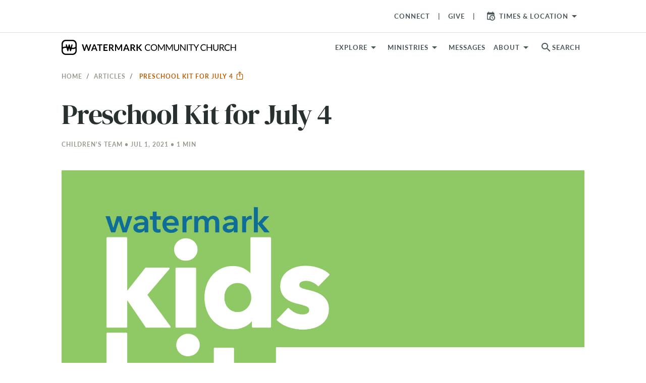

--- FILE ---
content_type: text/html; charset=utf-8
request_url: https://www.watermark.org/blog/kidskit-july4-preschool
body_size: 26341
content:
<!DOCTYPE html>
<html>
  <head>
      <!-- Google Tag Manager -->
  <script>(function(w,d,s,l,i){w[l]=w[l]||[];w[l].push({'gtm.start':
  new Date().getTime(),event:'gtm.js'});var f=d.getElementsByTagName(s)[0],
  j=d.createElement(s),dl=l!='dataLayer'?'&l='+l:'';j.async=true;j.src=
  'https://www.googletagmanager.com/gtm.js?id='+i+dl;f.parentNode.insertBefore(j,f);
  })(window,document,'script','dataLayer','GTM-WKNWJLQ');</script>
  <!-- End Google Tag Manager -->



    <meta charset="utf-8">
    <meta name="viewport" content="width=device-width, initial-scale=1, shrink-to-fit=no">

    
<meta property="host" content="www.watermark.org">


<title>Preschool Kit for July 4 | Watermark Community Church</title>
<link rel="canonical" href="https://www.watermark.org/blog/kidskit-july4-preschool">


<link rel="alternate" href="https://www.watermark.org/blog/kidskit-july4-preschool" hreflang="en-us">


    <meta property="og:image" content="https://images.ctfassets.net/lwoaet07hh7w/5V7VOcBEZsIbYl3UQRcR55/196972f52ccac680dffef4f0fec1e165/WMKidsKit_PreschoolReversed_Web_1920x1080px_TG.jpg">

    <meta property="og:image:width" content="1920">

    <meta property="og:image:height" content="1080">

    <meta property="og:type" content="article">

    <meta property="og:title" content="Preschool Kit for July 4">

    <meta property="og:article:modified_time" content="2021-07-01T23:42:01Z">

    <meta property="og:article:section" content="Kids Kit">

    <meta name="csrf-param" content="authenticity_token" />
<meta name="csrf-token" content="okbRh4opEHFvgIStpSINXQCmRL3GgP2cwRj2vOnLGYC2Z5hZlsm-WMWkQ4RJr_dQx7WZTI3Nahx4IV15aj8HRg" />
    

    <link rel="preconnect" href="https://fonts.gstatic.com" crossorigin>
      <link rel="stylesheet" href="/vite/assets/application-f1c13ccb.css" media="all" />

    <link rel="apple-touch-icon" sizes="180x180" href="/favicon/apple-touch-icon.png">
<link rel="icon" type="image/png" sizes="32x32" href="/favicon/favicon-32x32.png">
<link rel="icon" type="image/png" sizes="16x16" href="/favicon/favicon-16x16.png">
<link rel="manifest" href="/favicon/site.webmanifest">
<link rel="mask-icon" href="/favicon/safari-pinned-tab.svg" color="#4184f6">
<link rel="shortcut icon" href="/favicon/favicon.ico">
<meta name="apple-mobile-web-app-title" content="Watermark">
<meta name="application-name" content="Watermark">
<meta name="msapplication-TileColor" content="#606060">
<meta name="msapplication-config" content="/favicon/browserconfig.xml">
<meta name="theme-color" content="#ffffff">


    <style type="text/css">/*
 * The Typekit service used to deliver this font or fonts for use on websites
 * is provided by Adobe and is subject to these Terms of Use
 * http://www.adobe.com/products/eulas/tou_typekit. For font license
 * information, see the list below.
 *
 * espiritu:
 *   - http://typekit.com/eulas/00000000000000007736dd40
 * espiritu-condensed:
 *   - http://typekit.com/eulas/00000000000000007736dd43
 * espiritu-expanded:
 *   - http://typekit.com/eulas/00000000000000007736dd3f
 * espiritu-script:
 *   - http://typekit.com/eulas/00000000000000007736dd41
 * forma-djr-text:
 *   - http://typekit.com/eulas/00000000000000007759f94f
 *   - http://typekit.com/eulas/00000000000000007759f953
 *   - http://typekit.com/eulas/00000000000000007759f94b
 *   - http://typekit.com/eulas/00000000000000007759f978
 * freight-text-pro:
 *   - http://typekit.com/eulas/00000000000000007735d61f
 *   - http://typekit.com/eulas/00000000000000007735d626
 *   - http://typekit.com/eulas/00000000000000007735d62a
 *   - http://typekit.com/eulas/00000000000000007735d630
 *   - http://typekit.com/eulas/000000000000000077359fcb
 *   - http://typekit.com/eulas/000000000000000077359fcd
 * lakeside:
 *   - http://typekit.com/eulas/00000000000000007735a642
 * lato:
 *   - http://typekit.com/eulas/00000000000000007735d5a0
 *   - http://typekit.com/eulas/00000000000000007735d5a4
 *   - http://typekit.com/eulas/00000000000000007735d5a9
 *   - http://typekit.com/eulas/0000000000000000775a0527
 * montserrat:
 *   - http://typekit.com/eulas/00000000000000007735a185
 *   - http://typekit.com/eulas/00000000000000007735a193
 * oswald:
 *   - http://typekit.com/eulas/00000000000000007735a0e3
 *   - http://typekit.com/eulas/00000000000000007735a0ec
 * protipo:
 *   - http://typekit.com/eulas/00000000000000007735b722
 *   - http://typekit.com/eulas/00000000000000007735b725
 *   - http://typekit.com/eulas/00000000000000007735b736
 *   - http://typekit.com/eulas/00000000000000007735b739
 * protipo-compact:
 *   - http://typekit.com/eulas/00000000000000007735b726
 *   - http://typekit.com/eulas/00000000000000007735b72d
 * protipo-narrow:
 *   - http://typekit.com/eulas/00000000000000007735b724
 *   - http://typekit.com/eulas/00000000000000007735b728
 *   - http://typekit.com/eulas/00000000000000007735b73a
 *   - http://typekit.com/eulas/00000000000000007735b73d
 * protipo-wide:
 *   - http://typekit.com/eulas/00000000000000007735b734
 *   - http://typekit.com/eulas/00000000000000007735b738
 *   - http://typekit.com/eulas/00000000000000007735b744
 *   - http://typekit.com/eulas/00000000000000007735b745
 * proxima-nova:
 *   - http://typekit.com/eulas/00000000000000007735e603
 *   - http://typekit.com/eulas/00000000000000007735e609
 *   - http://typekit.com/eulas/00000000000000007735e606
 *   - http://typekit.com/eulas/00000000000000007735e605
 * tussilago:
 *   - http://typekit.com/eulas/0000000000000000773595c9
 *   - http://typekit.com/eulas/0000000000000000773595da
 *   - http://typekit.com/eulas/0000000000000000773595de
 *   - http://typekit.com/eulas/0000000000000000773595e0
 *
 * © 2009-2026 Adobe Systems Incorporated. All Rights Reserved.
 */
/*{"last_published":"2025-03-12 16:49:57 UTC"}*/

@import url("https://p.typekit.net/p.css?s=1&k=cyq2epk&ht=tk&f=139.175.5474.25136.223.1082.1086.1088.13464.13465.13466.13467.13472.13473.15701.15703.15705.15708.15815.15818.16353.37464.25340.30371.30372.30375.30376.41693.41694.41699.41700.41708.41710.41715.41716.41721.41722.41729.41730.41735.41736.50479.50480.50481.50483&a=2819756&app=typekit&e=css");

@font-face {
font-family:"proxima-nova";
src:url("https://use.typekit.net/af/2555e1/00000000000000007735e603/30/l?primer=7cdcb44be4a7db8877ffa5c0007b8dd865b3bbc383831fe2ea177f62257a9191&fvd=n7&v=3") format("woff2"),url("https://use.typekit.net/af/2555e1/00000000000000007735e603/30/d?primer=7cdcb44be4a7db8877ffa5c0007b8dd865b3bbc383831fe2ea177f62257a9191&fvd=n7&v=3") format("woff"),url("https://use.typekit.net/af/2555e1/00000000000000007735e603/30/a?primer=7cdcb44be4a7db8877ffa5c0007b8dd865b3bbc383831fe2ea177f62257a9191&fvd=n7&v=3") format("opentype");
font-display:auto;font-style:normal;font-weight:700;font-stretch:normal;
}

@font-face {
font-family:"proxima-nova";
src:url("https://use.typekit.net/af/efe4a5/00000000000000007735e609/30/l?primer=7cdcb44be4a7db8877ffa5c0007b8dd865b3bbc383831fe2ea177f62257a9191&fvd=n4&v=3") format("woff2"),url("https://use.typekit.net/af/efe4a5/00000000000000007735e609/30/d?primer=7cdcb44be4a7db8877ffa5c0007b8dd865b3bbc383831fe2ea177f62257a9191&fvd=n4&v=3") format("woff"),url("https://use.typekit.net/af/efe4a5/00000000000000007735e609/30/a?primer=7cdcb44be4a7db8877ffa5c0007b8dd865b3bbc383831fe2ea177f62257a9191&fvd=n4&v=3") format("opentype");
font-display:auto;font-style:normal;font-weight:400;font-stretch:normal;
}

@font-face {
font-family:"proxima-nova";
src:url("https://use.typekit.net/af/1be3c2/00000000000000007735e606/30/l?primer=7cdcb44be4a7db8877ffa5c0007b8dd865b3bbc383831fe2ea177f62257a9191&fvd=n3&v=3") format("woff2"),url("https://use.typekit.net/af/1be3c2/00000000000000007735e606/30/d?primer=7cdcb44be4a7db8877ffa5c0007b8dd865b3bbc383831fe2ea177f62257a9191&fvd=n3&v=3") format("woff"),url("https://use.typekit.net/af/1be3c2/00000000000000007735e606/30/a?primer=7cdcb44be4a7db8877ffa5c0007b8dd865b3bbc383831fe2ea177f62257a9191&fvd=n3&v=3") format("opentype");
font-display:auto;font-style:normal;font-weight:300;font-stretch:normal;
}

@font-face {
font-family:"proxima-nova";
src:url("https://use.typekit.net/af/23e139/00000000000000007735e605/30/l?primer=7cdcb44be4a7db8877ffa5c0007b8dd865b3bbc383831fe2ea177f62257a9191&fvd=n5&v=3") format("woff2"),url("https://use.typekit.net/af/23e139/00000000000000007735e605/30/d?primer=7cdcb44be4a7db8877ffa5c0007b8dd865b3bbc383831fe2ea177f62257a9191&fvd=n5&v=3") format("woff"),url("https://use.typekit.net/af/23e139/00000000000000007735e605/30/a?primer=7cdcb44be4a7db8877ffa5c0007b8dd865b3bbc383831fe2ea177f62257a9191&fvd=n5&v=3") format("opentype");
font-display:auto;font-style:normal;font-weight:500;font-stretch:normal;
}

@font-face {
font-family:"tussilago";
src:url("https://use.typekit.net/af/586ca0/0000000000000000773595c9/30/l?primer=7cdcb44be4a7db8877ffa5c0007b8dd865b3bbc383831fe2ea177f62257a9191&fvd=n5&v=3") format("woff2"),url("https://use.typekit.net/af/586ca0/0000000000000000773595c9/30/d?primer=7cdcb44be4a7db8877ffa5c0007b8dd865b3bbc383831fe2ea177f62257a9191&fvd=n5&v=3") format("woff"),url("https://use.typekit.net/af/586ca0/0000000000000000773595c9/30/a?primer=7cdcb44be4a7db8877ffa5c0007b8dd865b3bbc383831fe2ea177f62257a9191&fvd=n5&v=3") format("opentype");
font-display:auto;font-style:normal;font-weight:500;font-stretch:normal;
}

@font-face {
font-family:"tussilago";
src:url("https://use.typekit.net/af/f60b10/0000000000000000773595da/30/l?primer=7cdcb44be4a7db8877ffa5c0007b8dd865b3bbc383831fe2ea177f62257a9191&fvd=n3&v=3") format("woff2"),url("https://use.typekit.net/af/f60b10/0000000000000000773595da/30/d?primer=7cdcb44be4a7db8877ffa5c0007b8dd865b3bbc383831fe2ea177f62257a9191&fvd=n3&v=3") format("woff"),url("https://use.typekit.net/af/f60b10/0000000000000000773595da/30/a?primer=7cdcb44be4a7db8877ffa5c0007b8dd865b3bbc383831fe2ea177f62257a9191&fvd=n3&v=3") format("opentype");
font-display:auto;font-style:normal;font-weight:300;font-stretch:normal;
}

@font-face {
font-family:"tussilago";
src:url("https://use.typekit.net/af/16aff3/0000000000000000773595de/30/l?primer=7cdcb44be4a7db8877ffa5c0007b8dd865b3bbc383831fe2ea177f62257a9191&fvd=n7&v=3") format("woff2"),url("https://use.typekit.net/af/16aff3/0000000000000000773595de/30/d?primer=7cdcb44be4a7db8877ffa5c0007b8dd865b3bbc383831fe2ea177f62257a9191&fvd=n7&v=3") format("woff"),url("https://use.typekit.net/af/16aff3/0000000000000000773595de/30/a?primer=7cdcb44be4a7db8877ffa5c0007b8dd865b3bbc383831fe2ea177f62257a9191&fvd=n7&v=3") format("opentype");
font-display:auto;font-style:normal;font-weight:700;font-stretch:normal;
}

@font-face {
font-family:"tussilago";
src:url("https://use.typekit.net/af/f4e1f6/0000000000000000773595e0/30/l?primer=7cdcb44be4a7db8877ffa5c0007b8dd865b3bbc383831fe2ea177f62257a9191&fvd=n9&v=3") format("woff2"),url("https://use.typekit.net/af/f4e1f6/0000000000000000773595e0/30/d?primer=7cdcb44be4a7db8877ffa5c0007b8dd865b3bbc383831fe2ea177f62257a9191&fvd=n9&v=3") format("woff"),url("https://use.typekit.net/af/f4e1f6/0000000000000000773595e0/30/a?primer=7cdcb44be4a7db8877ffa5c0007b8dd865b3bbc383831fe2ea177f62257a9191&fvd=n9&v=3") format("opentype");
font-display:auto;font-style:normal;font-weight:900;font-stretch:normal;
}

@font-face {
font-family:"freight-text-pro";
src:url("https://use.typekit.net/af/e7ff74/00000000000000007735d61f/30/l?primer=7cdcb44be4a7db8877ffa5c0007b8dd865b3bbc383831fe2ea177f62257a9191&fvd=n4&v=3") format("woff2"),url("https://use.typekit.net/af/e7ff74/00000000000000007735d61f/30/d?primer=7cdcb44be4a7db8877ffa5c0007b8dd865b3bbc383831fe2ea177f62257a9191&fvd=n4&v=3") format("woff"),url("https://use.typekit.net/af/e7ff74/00000000000000007735d61f/30/a?primer=7cdcb44be4a7db8877ffa5c0007b8dd865b3bbc383831fe2ea177f62257a9191&fvd=n4&v=3") format("opentype");
font-display:auto;font-style:normal;font-weight:400;font-stretch:normal;
}

@font-face {
font-family:"freight-text-pro";
src:url("https://use.typekit.net/af/3194a9/00000000000000007735d626/30/l?primer=7cdcb44be4a7db8877ffa5c0007b8dd865b3bbc383831fe2ea177f62257a9191&fvd=i4&v=3") format("woff2"),url("https://use.typekit.net/af/3194a9/00000000000000007735d626/30/d?primer=7cdcb44be4a7db8877ffa5c0007b8dd865b3bbc383831fe2ea177f62257a9191&fvd=i4&v=3") format("woff"),url("https://use.typekit.net/af/3194a9/00000000000000007735d626/30/a?primer=7cdcb44be4a7db8877ffa5c0007b8dd865b3bbc383831fe2ea177f62257a9191&fvd=i4&v=3") format("opentype");
font-display:auto;font-style:italic;font-weight:400;font-stretch:normal;
}

@font-face {
font-family:"freight-text-pro";
src:url("https://use.typekit.net/af/0a05bb/00000000000000007735d62a/30/l?primer=7cdcb44be4a7db8877ffa5c0007b8dd865b3bbc383831fe2ea177f62257a9191&fvd=n7&v=3") format("woff2"),url("https://use.typekit.net/af/0a05bb/00000000000000007735d62a/30/d?primer=7cdcb44be4a7db8877ffa5c0007b8dd865b3bbc383831fe2ea177f62257a9191&fvd=n7&v=3") format("woff"),url("https://use.typekit.net/af/0a05bb/00000000000000007735d62a/30/a?primer=7cdcb44be4a7db8877ffa5c0007b8dd865b3bbc383831fe2ea177f62257a9191&fvd=n7&v=3") format("opentype");
font-display:auto;font-style:normal;font-weight:700;font-stretch:normal;
}

@font-face {
font-family:"freight-text-pro";
src:url("https://use.typekit.net/af/07893a/00000000000000007735d630/30/l?primer=7cdcb44be4a7db8877ffa5c0007b8dd865b3bbc383831fe2ea177f62257a9191&fvd=i7&v=3") format("woff2"),url("https://use.typekit.net/af/07893a/00000000000000007735d630/30/d?primer=7cdcb44be4a7db8877ffa5c0007b8dd865b3bbc383831fe2ea177f62257a9191&fvd=i7&v=3") format("woff"),url("https://use.typekit.net/af/07893a/00000000000000007735d630/30/a?primer=7cdcb44be4a7db8877ffa5c0007b8dd865b3bbc383831fe2ea177f62257a9191&fvd=i7&v=3") format("opentype");
font-display:auto;font-style:italic;font-weight:700;font-stretch:normal;
}

@font-face {
font-family:"freight-text-pro";
src:url("https://use.typekit.net/af/f39ce1/000000000000000077359fcb/30/l?primer=7cdcb44be4a7db8877ffa5c0007b8dd865b3bbc383831fe2ea177f62257a9191&fvd=n6&v=3") format("woff2"),url("https://use.typekit.net/af/f39ce1/000000000000000077359fcb/30/d?primer=7cdcb44be4a7db8877ffa5c0007b8dd865b3bbc383831fe2ea177f62257a9191&fvd=n6&v=3") format("woff"),url("https://use.typekit.net/af/f39ce1/000000000000000077359fcb/30/a?primer=7cdcb44be4a7db8877ffa5c0007b8dd865b3bbc383831fe2ea177f62257a9191&fvd=n6&v=3") format("opentype");
font-display:auto;font-style:normal;font-weight:600;font-stretch:normal;
}

@font-face {
font-family:"freight-text-pro";
src:url("https://use.typekit.net/af/3a10d2/000000000000000077359fcd/30/l?primer=7cdcb44be4a7db8877ffa5c0007b8dd865b3bbc383831fe2ea177f62257a9191&fvd=i6&v=3") format("woff2"),url("https://use.typekit.net/af/3a10d2/000000000000000077359fcd/30/d?primer=7cdcb44be4a7db8877ffa5c0007b8dd865b3bbc383831fe2ea177f62257a9191&fvd=i6&v=3") format("woff"),url("https://use.typekit.net/af/3a10d2/000000000000000077359fcd/30/a?primer=7cdcb44be4a7db8877ffa5c0007b8dd865b3bbc383831fe2ea177f62257a9191&fvd=i6&v=3") format("opentype");
font-display:auto;font-style:italic;font-weight:600;font-stretch:normal;
}

@font-face {
font-family:"lato";
src:url("https://use.typekit.net/af/6af8ca/00000000000000007735d5a0/30/l?primer=7cdcb44be4a7db8877ffa5c0007b8dd865b3bbc383831fe2ea177f62257a9191&fvd=i4&v=3") format("woff2"),url("https://use.typekit.net/af/6af8ca/00000000000000007735d5a0/30/d?primer=7cdcb44be4a7db8877ffa5c0007b8dd865b3bbc383831fe2ea177f62257a9191&fvd=i4&v=3") format("woff"),url("https://use.typekit.net/af/6af8ca/00000000000000007735d5a0/30/a?primer=7cdcb44be4a7db8877ffa5c0007b8dd865b3bbc383831fe2ea177f62257a9191&fvd=i4&v=3") format("opentype");
font-display:auto;font-style:italic;font-weight:400;font-stretch:normal;
}

@font-face {
font-family:"lato";
src:url("https://use.typekit.net/af/7bc181/00000000000000007735d5a4/30/l?primer=7cdcb44be4a7db8877ffa5c0007b8dd865b3bbc383831fe2ea177f62257a9191&fvd=i7&v=3") format("woff2"),url("https://use.typekit.net/af/7bc181/00000000000000007735d5a4/30/d?primer=7cdcb44be4a7db8877ffa5c0007b8dd865b3bbc383831fe2ea177f62257a9191&fvd=i7&v=3") format("woff"),url("https://use.typekit.net/af/7bc181/00000000000000007735d5a4/30/a?primer=7cdcb44be4a7db8877ffa5c0007b8dd865b3bbc383831fe2ea177f62257a9191&fvd=i7&v=3") format("opentype");
font-display:auto;font-style:italic;font-weight:700;font-stretch:normal;
}

@font-face {
font-family:"lato";
src:url("https://use.typekit.net/af/2eff92/00000000000000007735d5a9/30/l?primer=7cdcb44be4a7db8877ffa5c0007b8dd865b3bbc383831fe2ea177f62257a9191&fvd=n7&v=3") format("woff2"),url("https://use.typekit.net/af/2eff92/00000000000000007735d5a9/30/d?primer=7cdcb44be4a7db8877ffa5c0007b8dd865b3bbc383831fe2ea177f62257a9191&fvd=n7&v=3") format("woff"),url("https://use.typekit.net/af/2eff92/00000000000000007735d5a9/30/a?primer=7cdcb44be4a7db8877ffa5c0007b8dd865b3bbc383831fe2ea177f62257a9191&fvd=n7&v=3") format("opentype");
font-display:auto;font-style:normal;font-weight:700;font-stretch:normal;
}

@font-face {
font-family:"lato";
src:url("https://use.typekit.net/af/19d9b9/0000000000000000775a0527/30/l?primer=7cdcb44be4a7db8877ffa5c0007b8dd865b3bbc383831fe2ea177f62257a9191&fvd=n4&v=3") format("woff2"),url("https://use.typekit.net/af/19d9b9/0000000000000000775a0527/30/d?primer=7cdcb44be4a7db8877ffa5c0007b8dd865b3bbc383831fe2ea177f62257a9191&fvd=n4&v=3") format("woff"),url("https://use.typekit.net/af/19d9b9/0000000000000000775a0527/30/a?primer=7cdcb44be4a7db8877ffa5c0007b8dd865b3bbc383831fe2ea177f62257a9191&fvd=n4&v=3") format("opentype");
font-display:auto;font-style:normal;font-weight:400;font-stretch:normal;
}

@font-face {
font-family:"oswald";
src:url("https://use.typekit.net/af/d81a8f/00000000000000007735a0e3/30/l?primer=7cdcb44be4a7db8877ffa5c0007b8dd865b3bbc383831fe2ea177f62257a9191&fvd=n4&v=3") format("woff2"),url("https://use.typekit.net/af/d81a8f/00000000000000007735a0e3/30/d?primer=7cdcb44be4a7db8877ffa5c0007b8dd865b3bbc383831fe2ea177f62257a9191&fvd=n4&v=3") format("woff"),url("https://use.typekit.net/af/d81a8f/00000000000000007735a0e3/30/a?primer=7cdcb44be4a7db8877ffa5c0007b8dd865b3bbc383831fe2ea177f62257a9191&fvd=n4&v=3") format("opentype");
font-display:auto;font-style:normal;font-weight:400;font-stretch:normal;
}

@font-face {
font-family:"oswald";
src:url("https://use.typekit.net/af/43f61b/00000000000000007735a0ec/30/l?primer=7cdcb44be4a7db8877ffa5c0007b8dd865b3bbc383831fe2ea177f62257a9191&fvd=n7&v=3") format("woff2"),url("https://use.typekit.net/af/43f61b/00000000000000007735a0ec/30/d?primer=7cdcb44be4a7db8877ffa5c0007b8dd865b3bbc383831fe2ea177f62257a9191&fvd=n7&v=3") format("woff"),url("https://use.typekit.net/af/43f61b/00000000000000007735a0ec/30/a?primer=7cdcb44be4a7db8877ffa5c0007b8dd865b3bbc383831fe2ea177f62257a9191&fvd=n7&v=3") format("opentype");
font-display:auto;font-style:normal;font-weight:700;font-stretch:normal;
}

@font-face {
font-family:"montserrat";
src:url("https://use.typekit.net/af/32b0e4/00000000000000007735a185/30/l?primer=7cdcb44be4a7db8877ffa5c0007b8dd865b3bbc383831fe2ea177f62257a9191&fvd=n4&v=3") format("woff2"),url("https://use.typekit.net/af/32b0e4/00000000000000007735a185/30/d?primer=7cdcb44be4a7db8877ffa5c0007b8dd865b3bbc383831fe2ea177f62257a9191&fvd=n4&v=3") format("woff"),url("https://use.typekit.net/af/32b0e4/00000000000000007735a185/30/a?primer=7cdcb44be4a7db8877ffa5c0007b8dd865b3bbc383831fe2ea177f62257a9191&fvd=n4&v=3") format("opentype");
font-display:auto;font-style:normal;font-weight:400;font-stretch:normal;
}

@font-face {
font-family:"montserrat";
src:url("https://use.typekit.net/af/2180b4/00000000000000007735a193/30/l?primer=7cdcb44be4a7db8877ffa5c0007b8dd865b3bbc383831fe2ea177f62257a9191&fvd=n6&v=3") format("woff2"),url("https://use.typekit.net/af/2180b4/00000000000000007735a193/30/d?primer=7cdcb44be4a7db8877ffa5c0007b8dd865b3bbc383831fe2ea177f62257a9191&fvd=n6&v=3") format("woff"),url("https://use.typekit.net/af/2180b4/00000000000000007735a193/30/a?primer=7cdcb44be4a7db8877ffa5c0007b8dd865b3bbc383831fe2ea177f62257a9191&fvd=n6&v=3") format("opentype");
font-display:auto;font-style:normal;font-weight:600;font-stretch:normal;
}

@font-face {
font-family:"lakeside";
src:url("https://use.typekit.net/af/6e7f47/00000000000000007735a642/30/l?primer=7cdcb44be4a7db8877ffa5c0007b8dd865b3bbc383831fe2ea177f62257a9191&fvd=n4&v=3") format("woff2"),url("https://use.typekit.net/af/6e7f47/00000000000000007735a642/30/d?primer=7cdcb44be4a7db8877ffa5c0007b8dd865b3bbc383831fe2ea177f62257a9191&fvd=n4&v=3") format("woff"),url("https://use.typekit.net/af/6e7f47/00000000000000007735a642/30/a?primer=7cdcb44be4a7db8877ffa5c0007b8dd865b3bbc383831fe2ea177f62257a9191&fvd=n4&v=3") format("opentype");
font-display:auto;font-style:normal;font-weight:400;font-stretch:normal;
}

@font-face {
font-family:"forma-djr-text";
src:url("https://use.typekit.net/af/c3ebbd/00000000000000007759f94f/30/l?primer=7cdcb44be4a7db8877ffa5c0007b8dd865b3bbc383831fe2ea177f62257a9191&fvd=n4&v=3") format("woff2"),url("https://use.typekit.net/af/c3ebbd/00000000000000007759f94f/30/d?primer=7cdcb44be4a7db8877ffa5c0007b8dd865b3bbc383831fe2ea177f62257a9191&fvd=n4&v=3") format("woff"),url("https://use.typekit.net/af/c3ebbd/00000000000000007759f94f/30/a?primer=7cdcb44be4a7db8877ffa5c0007b8dd865b3bbc383831fe2ea177f62257a9191&fvd=n4&v=3") format("opentype");
font-display:auto;font-style:normal;font-weight:400;font-stretch:normal;
}

@font-face {
font-family:"forma-djr-text";
src:url("https://use.typekit.net/af/0a9181/00000000000000007759f953/30/l?primer=7cdcb44be4a7db8877ffa5c0007b8dd865b3bbc383831fe2ea177f62257a9191&fvd=i4&v=3") format("woff2"),url("https://use.typekit.net/af/0a9181/00000000000000007759f953/30/d?primer=7cdcb44be4a7db8877ffa5c0007b8dd865b3bbc383831fe2ea177f62257a9191&fvd=i4&v=3") format("woff"),url("https://use.typekit.net/af/0a9181/00000000000000007759f953/30/a?primer=7cdcb44be4a7db8877ffa5c0007b8dd865b3bbc383831fe2ea177f62257a9191&fvd=i4&v=3") format("opentype");
font-display:auto;font-style:italic;font-weight:400;font-stretch:normal;
}

@font-face {
font-family:"forma-djr-text";
src:url("https://use.typekit.net/af/8acb1e/00000000000000007759f94b/30/l?primer=7cdcb44be4a7db8877ffa5c0007b8dd865b3bbc383831fe2ea177f62257a9191&fvd=i7&v=3") format("woff2"),url("https://use.typekit.net/af/8acb1e/00000000000000007759f94b/30/d?primer=7cdcb44be4a7db8877ffa5c0007b8dd865b3bbc383831fe2ea177f62257a9191&fvd=i7&v=3") format("woff"),url("https://use.typekit.net/af/8acb1e/00000000000000007759f94b/30/a?primer=7cdcb44be4a7db8877ffa5c0007b8dd865b3bbc383831fe2ea177f62257a9191&fvd=i7&v=3") format("opentype");
font-display:auto;font-style:italic;font-weight:700;font-stretch:normal;
}

@font-face {
font-family:"forma-djr-text";
src:url("https://use.typekit.net/af/a89d96/00000000000000007759f978/30/l?primer=7cdcb44be4a7db8877ffa5c0007b8dd865b3bbc383831fe2ea177f62257a9191&fvd=n7&v=3") format("woff2"),url("https://use.typekit.net/af/a89d96/00000000000000007759f978/30/d?primer=7cdcb44be4a7db8877ffa5c0007b8dd865b3bbc383831fe2ea177f62257a9191&fvd=n7&v=3") format("woff"),url("https://use.typekit.net/af/a89d96/00000000000000007759f978/30/a?primer=7cdcb44be4a7db8877ffa5c0007b8dd865b3bbc383831fe2ea177f62257a9191&fvd=n7&v=3") format("opentype");
font-display:auto;font-style:normal;font-weight:700;font-stretch:normal;
}

@font-face {
font-family:"protipo";
src:url("https://use.typekit.net/af/f928b5/00000000000000007735b722/30/l?primer=7cdcb44be4a7db8877ffa5c0007b8dd865b3bbc383831fe2ea177f62257a9191&fvd=n4&v=3") format("woff2"),url("https://use.typekit.net/af/f928b5/00000000000000007735b722/30/d?primer=7cdcb44be4a7db8877ffa5c0007b8dd865b3bbc383831fe2ea177f62257a9191&fvd=n4&v=3") format("woff"),url("https://use.typekit.net/af/f928b5/00000000000000007735b722/30/a?primer=7cdcb44be4a7db8877ffa5c0007b8dd865b3bbc383831fe2ea177f62257a9191&fvd=n4&v=3") format("opentype");
font-display:auto;font-style:normal;font-weight:400;font-stretch:normal;
}

@font-face {
font-family:"protipo";
src:url("https://use.typekit.net/af/d62f21/00000000000000007735b725/30/l?primer=7cdcb44be4a7db8877ffa5c0007b8dd865b3bbc383831fe2ea177f62257a9191&fvd=i4&v=3") format("woff2"),url("https://use.typekit.net/af/d62f21/00000000000000007735b725/30/d?primer=7cdcb44be4a7db8877ffa5c0007b8dd865b3bbc383831fe2ea177f62257a9191&fvd=i4&v=3") format("woff"),url("https://use.typekit.net/af/d62f21/00000000000000007735b725/30/a?primer=7cdcb44be4a7db8877ffa5c0007b8dd865b3bbc383831fe2ea177f62257a9191&fvd=i4&v=3") format("opentype");
font-display:auto;font-style:italic;font-weight:400;font-stretch:normal;
}

@font-face {
font-family:"protipo";
src:url("https://use.typekit.net/af/633257/00000000000000007735b736/30/l?primer=7cdcb44be4a7db8877ffa5c0007b8dd865b3bbc383831fe2ea177f62257a9191&fvd=n7&v=3") format("woff2"),url("https://use.typekit.net/af/633257/00000000000000007735b736/30/d?primer=7cdcb44be4a7db8877ffa5c0007b8dd865b3bbc383831fe2ea177f62257a9191&fvd=n7&v=3") format("woff"),url("https://use.typekit.net/af/633257/00000000000000007735b736/30/a?primer=7cdcb44be4a7db8877ffa5c0007b8dd865b3bbc383831fe2ea177f62257a9191&fvd=n7&v=3") format("opentype");
font-display:auto;font-style:normal;font-weight:700;font-stretch:normal;
}

@font-face {
font-family:"protipo";
src:url("https://use.typekit.net/af/83accf/00000000000000007735b739/30/l?primer=7cdcb44be4a7db8877ffa5c0007b8dd865b3bbc383831fe2ea177f62257a9191&fvd=i7&v=3") format("woff2"),url("https://use.typekit.net/af/83accf/00000000000000007735b739/30/d?primer=7cdcb44be4a7db8877ffa5c0007b8dd865b3bbc383831fe2ea177f62257a9191&fvd=i7&v=3") format("woff"),url("https://use.typekit.net/af/83accf/00000000000000007735b739/30/a?primer=7cdcb44be4a7db8877ffa5c0007b8dd865b3bbc383831fe2ea177f62257a9191&fvd=i7&v=3") format("opentype");
font-display:auto;font-style:italic;font-weight:700;font-stretch:normal;
}

@font-face {
font-family:"protipo-compact";
src:url("https://use.typekit.net/af/faabc2/00000000000000007735b726/30/l?primer=7cdcb44be4a7db8877ffa5c0007b8dd865b3bbc383831fe2ea177f62257a9191&fvd=n4&v=3") format("woff2"),url("https://use.typekit.net/af/faabc2/00000000000000007735b726/30/d?primer=7cdcb44be4a7db8877ffa5c0007b8dd865b3bbc383831fe2ea177f62257a9191&fvd=n4&v=3") format("woff"),url("https://use.typekit.net/af/faabc2/00000000000000007735b726/30/a?primer=7cdcb44be4a7db8877ffa5c0007b8dd865b3bbc383831fe2ea177f62257a9191&fvd=n4&v=3") format("opentype");
font-display:auto;font-style:normal;font-weight:400;font-stretch:normal;
}

@font-face {
font-family:"protipo-compact";
src:url("https://use.typekit.net/af/9e9765/00000000000000007735b72d/30/l?primer=7cdcb44be4a7db8877ffa5c0007b8dd865b3bbc383831fe2ea177f62257a9191&fvd=n7&v=3") format("woff2"),url("https://use.typekit.net/af/9e9765/00000000000000007735b72d/30/d?primer=7cdcb44be4a7db8877ffa5c0007b8dd865b3bbc383831fe2ea177f62257a9191&fvd=n7&v=3") format("woff"),url("https://use.typekit.net/af/9e9765/00000000000000007735b72d/30/a?primer=7cdcb44be4a7db8877ffa5c0007b8dd865b3bbc383831fe2ea177f62257a9191&fvd=n7&v=3") format("opentype");
font-display:auto;font-style:normal;font-weight:700;font-stretch:normal;
}

@font-face {
font-family:"protipo-narrow";
src:url("https://use.typekit.net/af/51bb8d/00000000000000007735b724/30/l?primer=7cdcb44be4a7db8877ffa5c0007b8dd865b3bbc383831fe2ea177f62257a9191&fvd=n4&v=3") format("woff2"),url("https://use.typekit.net/af/51bb8d/00000000000000007735b724/30/d?primer=7cdcb44be4a7db8877ffa5c0007b8dd865b3bbc383831fe2ea177f62257a9191&fvd=n4&v=3") format("woff"),url("https://use.typekit.net/af/51bb8d/00000000000000007735b724/30/a?primer=7cdcb44be4a7db8877ffa5c0007b8dd865b3bbc383831fe2ea177f62257a9191&fvd=n4&v=3") format("opentype");
font-display:auto;font-style:normal;font-weight:400;font-stretch:normal;
}

@font-face {
font-family:"protipo-narrow";
src:url("https://use.typekit.net/af/476e7e/00000000000000007735b728/30/l?primer=7cdcb44be4a7db8877ffa5c0007b8dd865b3bbc383831fe2ea177f62257a9191&fvd=i4&v=3") format("woff2"),url("https://use.typekit.net/af/476e7e/00000000000000007735b728/30/d?primer=7cdcb44be4a7db8877ffa5c0007b8dd865b3bbc383831fe2ea177f62257a9191&fvd=i4&v=3") format("woff"),url("https://use.typekit.net/af/476e7e/00000000000000007735b728/30/a?primer=7cdcb44be4a7db8877ffa5c0007b8dd865b3bbc383831fe2ea177f62257a9191&fvd=i4&v=3") format("opentype");
font-display:auto;font-style:italic;font-weight:400;font-stretch:normal;
}

@font-face {
font-family:"protipo-narrow";
src:url("https://use.typekit.net/af/a98c4c/00000000000000007735b73a/30/l?primer=7cdcb44be4a7db8877ffa5c0007b8dd865b3bbc383831fe2ea177f62257a9191&fvd=n7&v=3") format("woff2"),url("https://use.typekit.net/af/a98c4c/00000000000000007735b73a/30/d?primer=7cdcb44be4a7db8877ffa5c0007b8dd865b3bbc383831fe2ea177f62257a9191&fvd=n7&v=3") format("woff"),url("https://use.typekit.net/af/a98c4c/00000000000000007735b73a/30/a?primer=7cdcb44be4a7db8877ffa5c0007b8dd865b3bbc383831fe2ea177f62257a9191&fvd=n7&v=3") format("opentype");
font-display:auto;font-style:normal;font-weight:700;font-stretch:normal;
}

@font-face {
font-family:"protipo-narrow";
src:url("https://use.typekit.net/af/2512fa/00000000000000007735b73d/30/l?primer=7cdcb44be4a7db8877ffa5c0007b8dd865b3bbc383831fe2ea177f62257a9191&fvd=i7&v=3") format("woff2"),url("https://use.typekit.net/af/2512fa/00000000000000007735b73d/30/d?primer=7cdcb44be4a7db8877ffa5c0007b8dd865b3bbc383831fe2ea177f62257a9191&fvd=i7&v=3") format("woff"),url("https://use.typekit.net/af/2512fa/00000000000000007735b73d/30/a?primer=7cdcb44be4a7db8877ffa5c0007b8dd865b3bbc383831fe2ea177f62257a9191&fvd=i7&v=3") format("opentype");
font-display:auto;font-style:italic;font-weight:700;font-stretch:normal;
}

@font-face {
font-family:"protipo-wide";
src:url("https://use.typekit.net/af/69ebb7/00000000000000007735b734/30/l?primer=7cdcb44be4a7db8877ffa5c0007b8dd865b3bbc383831fe2ea177f62257a9191&fvd=n4&v=3") format("woff2"),url("https://use.typekit.net/af/69ebb7/00000000000000007735b734/30/d?primer=7cdcb44be4a7db8877ffa5c0007b8dd865b3bbc383831fe2ea177f62257a9191&fvd=n4&v=3") format("woff"),url("https://use.typekit.net/af/69ebb7/00000000000000007735b734/30/a?primer=7cdcb44be4a7db8877ffa5c0007b8dd865b3bbc383831fe2ea177f62257a9191&fvd=n4&v=3") format("opentype");
font-display:auto;font-style:normal;font-weight:400;font-stretch:normal;
}

@font-face {
font-family:"protipo-wide";
src:url("https://use.typekit.net/af/13c915/00000000000000007735b738/30/l?primer=7cdcb44be4a7db8877ffa5c0007b8dd865b3bbc383831fe2ea177f62257a9191&fvd=i4&v=3") format("woff2"),url("https://use.typekit.net/af/13c915/00000000000000007735b738/30/d?primer=7cdcb44be4a7db8877ffa5c0007b8dd865b3bbc383831fe2ea177f62257a9191&fvd=i4&v=3") format("woff"),url("https://use.typekit.net/af/13c915/00000000000000007735b738/30/a?primer=7cdcb44be4a7db8877ffa5c0007b8dd865b3bbc383831fe2ea177f62257a9191&fvd=i4&v=3") format("opentype");
font-display:auto;font-style:italic;font-weight:400;font-stretch:normal;
}

@font-face {
font-family:"protipo-wide";
src:url("https://use.typekit.net/af/e75ebc/00000000000000007735b744/30/l?primer=7cdcb44be4a7db8877ffa5c0007b8dd865b3bbc383831fe2ea177f62257a9191&fvd=n7&v=3") format("woff2"),url("https://use.typekit.net/af/e75ebc/00000000000000007735b744/30/d?primer=7cdcb44be4a7db8877ffa5c0007b8dd865b3bbc383831fe2ea177f62257a9191&fvd=n7&v=3") format("woff"),url("https://use.typekit.net/af/e75ebc/00000000000000007735b744/30/a?primer=7cdcb44be4a7db8877ffa5c0007b8dd865b3bbc383831fe2ea177f62257a9191&fvd=n7&v=3") format("opentype");
font-display:auto;font-style:normal;font-weight:700;font-stretch:normal;
}

@font-face {
font-family:"protipo-wide";
src:url("https://use.typekit.net/af/46be50/00000000000000007735b745/30/l?primer=7cdcb44be4a7db8877ffa5c0007b8dd865b3bbc383831fe2ea177f62257a9191&fvd=i7&v=3") format("woff2"),url("https://use.typekit.net/af/46be50/00000000000000007735b745/30/d?primer=7cdcb44be4a7db8877ffa5c0007b8dd865b3bbc383831fe2ea177f62257a9191&fvd=i7&v=3") format("woff"),url("https://use.typekit.net/af/46be50/00000000000000007735b745/30/a?primer=7cdcb44be4a7db8877ffa5c0007b8dd865b3bbc383831fe2ea177f62257a9191&fvd=i7&v=3") format("opentype");
font-display:auto;font-style:italic;font-weight:700;font-stretch:normal;
}

@font-face {
font-family:"espiritu";
src:url("https://use.typekit.net/af/cb2cbd/00000000000000007736dd40/30/l?primer=7cdcb44be4a7db8877ffa5c0007b8dd865b3bbc383831fe2ea177f62257a9191&fvd=n4&v=3") format("woff2"),url("https://use.typekit.net/af/cb2cbd/00000000000000007736dd40/30/d?primer=7cdcb44be4a7db8877ffa5c0007b8dd865b3bbc383831fe2ea177f62257a9191&fvd=n4&v=3") format("woff"),url("https://use.typekit.net/af/cb2cbd/00000000000000007736dd40/30/a?primer=7cdcb44be4a7db8877ffa5c0007b8dd865b3bbc383831fe2ea177f62257a9191&fvd=n4&v=3") format("opentype");
font-display:auto;font-style:normal;font-weight:400;font-stretch:normal;
}

@font-face {
font-family:"espiritu-expanded";
src:url("https://use.typekit.net/af/7a0b40/00000000000000007736dd3f/30/l?primer=7cdcb44be4a7db8877ffa5c0007b8dd865b3bbc383831fe2ea177f62257a9191&fvd=n4&v=3") format("woff2"),url("https://use.typekit.net/af/7a0b40/00000000000000007736dd3f/30/d?primer=7cdcb44be4a7db8877ffa5c0007b8dd865b3bbc383831fe2ea177f62257a9191&fvd=n4&v=3") format("woff"),url("https://use.typekit.net/af/7a0b40/00000000000000007736dd3f/30/a?primer=7cdcb44be4a7db8877ffa5c0007b8dd865b3bbc383831fe2ea177f62257a9191&fvd=n4&v=3") format("opentype");
font-display:auto;font-style:normal;font-weight:400;font-stretch:normal;
}

@font-face {
font-family:"espiritu-condensed";
src:url("https://use.typekit.net/af/8a1169/00000000000000007736dd43/30/l?primer=7cdcb44be4a7db8877ffa5c0007b8dd865b3bbc383831fe2ea177f62257a9191&fvd=n4&v=3") format("woff2"),url("https://use.typekit.net/af/8a1169/00000000000000007736dd43/30/d?primer=7cdcb44be4a7db8877ffa5c0007b8dd865b3bbc383831fe2ea177f62257a9191&fvd=n4&v=3") format("woff"),url("https://use.typekit.net/af/8a1169/00000000000000007736dd43/30/a?primer=7cdcb44be4a7db8877ffa5c0007b8dd865b3bbc383831fe2ea177f62257a9191&fvd=n4&v=3") format("opentype");
font-display:auto;font-style:normal;font-weight:400;font-stretch:normal;
}

@font-face {
font-family:"espiritu-script";
src:url("https://use.typekit.net/af/59bfdf/00000000000000007736dd41/30/l?primer=7cdcb44be4a7db8877ffa5c0007b8dd865b3bbc383831fe2ea177f62257a9191&fvd=n4&v=3") format("woff2"),url("https://use.typekit.net/af/59bfdf/00000000000000007736dd41/30/d?primer=7cdcb44be4a7db8877ffa5c0007b8dd865b3bbc383831fe2ea177f62257a9191&fvd=n4&v=3") format("woff"),url("https://use.typekit.net/af/59bfdf/00000000000000007736dd41/30/a?primer=7cdcb44be4a7db8877ffa5c0007b8dd865b3bbc383831fe2ea177f62257a9191&fvd=n4&v=3") format("opentype");
font-display:auto;font-style:normal;font-weight:400;font-stretch:normal;
}

.tk-proxima-nova { font-family: "proxima-nova",sans-serif; }
.tk-tussilago { font-family: "tussilago",sans-serif; }
.tk-freight-text-pro { font-family: "freight-text-pro",serif; }
.tk-lato { font-family: "lato",sans-serif; }
.tk-oswald { font-family: "oswald",sans-serif; }
.tk-montserrat { font-family: "montserrat",sans-serif; }
.tk-lakeside { font-family: "lakeside",sans-serif; }
.tk-forma-djr-text { font-family: "forma-djr-text",sans-serif; }
.tk-protipo { font-family: "protipo",sans-serif; }
.tk-protipo-compact { font-family: "protipo-compact",sans-serif; }
.tk-protipo-narrow { font-family: "protipo-narrow",sans-serif; }
.tk-protipo-wide { font-family: "protipo-wide",sans-serif; }
.tk-espiritu { font-family: "espiritu",sans-serif; }
.tk-espiritu-expanded { font-family: "espiritu-expanded",sans-serif; }
.tk-espiritu-condensed { font-family: "espiritu-condensed",sans-serif; }
.tk-espiritu-script { font-family: "espiritu-script",sans-serif; }
</style>

    <script>
//<![CDATA[


  window.WCC = window.WCC || {};
  window.WCC.CONSTANTS = {"ALGOLIA_APP_ID":"FPTWE3M1PT","ALGOLIA_SEARCH_API_KEY":"c63474beb86c942ceb30d01f76ba65a8","ALGOLIA_ANALYTICS_IP_BLACKLIST":"98.156.29.126"};


  window.WCC.activeCampuses = [{"code":"DAL","slug":"dallas","state":"master","name":"Dallas","googleMapsUrl":"https://goo.gl/maps/3kwbU2uCpHw","serviceTimes":"In Person Sunday 9  AM, 11:15 AM, and 4 PM\nStreaming Sunday 9 and 11:15 AM\nSERVICIO DOMINICAL EN ESPAÑOL 11:15 AM\n\n","address":"7540 Lyndon B Johnson Fwy\nDallas, TX 75251","event_system_id":1}];
  window.WCC.ministries = {"mend":{"title":"MENd"},"regeneration":{"title":"Re:generation"},"apples-of-gold":{"title":"To Have and To Host"},"watermark-cdc":{"title":"Watermark CDC"},"reclaimed":{"title":"Sex Trafficking Intervention"},"school-impact":{"title":"Education and Mentorship"},"watermark-health":{"title":"Watermark Health"},"reengage":{"title":"Re|engage"},"equipping-online":{"title":"Online Equipping"},"training-day":{"title":"Training Day"},"sunday-equipping-courses":{"title":"Sunday Equipping Courses"},"additional-care":{"title":"Additional Care"},"summit":{"title":"Men's Bible Study"},"international-missions":{"title":"International Missions"},"external-focus":{"title":"Local Outreach"},"woven":{"title":"Woven"},"parenting-on-point":{"title":"Parenting On Point"},"expecting-parents":{"title":"Expecting Parents"},"college":{"title":"College"},"the-nine":{"title":"Watermark College"},"careers-in-motion":{"title":"Careers in Motion"},"dadu":{"title":"Dad U"},"abortion-recovery":{"title":"Worth More"},"merge":{"title":"Merge"},"the-nest":{"title":"The Nest"},"shoreline":{"title":"Shoreline"},"wake":{"title":"Wake"},"womens-bible-study":{"title":"Women's Bible Study"},"the-porch":{"title":"The Porch"},"single-parent-families":{"title":"Single Parent Family"},"divorce-recovery":{"title":"Divorce Recovery"},"shiloh":{"title":"Shiloh"},"foundation-groups":{"title":"Foundation Groups"},"shift":{"title":"Shift"},"the-prodigal":{"title":"The Prodigal"},"grief-recovery":{"title":"Grief Recovery"},"refuge":{"title":"Refuge"},"gather":{"title":"Gather"},"family-restoration":{"title":"Family Restoration"},"community":{"title":"Community"},"square-one":{"title":"Square One"},"parenting":{"title":"Parenting"},"training-ground":{"title":"Kids Midweek Ministry"},"for-the-nations":{"title":"For the Nations"},"mercy-street":{"title":"Mercy Street"},"ourcalling":{"title":"OurCalling"},"brother-bill":{"title":"Brother Bill’s Helping Hand"},"together-we-thrive":{"title":"Together We Thrive"},"buckner":{"title":"Buckner"},"prestonwood-pregnancy-center":{"title":"Prestonwood Pregnancy Center"},"watermark-campus-rockwall":{"title":"Watermark Rockwall"},"watermark-campus-south-dallas":{"title":"Watermark South Dallas"},"watermark-campus-plano":{"title":"Watermark Plano"},"watermark-campus-frisco":{"title":"Watermark Frisco"},"courageous-hope":{"title":"Courageous Hope"},"watermark-en-espanol":{"title":"Watermark en Español"},"membership":{"title":"Membership"},"legacy":{"title":"Legacy"},"deaf-ministry":{"title":"Deaf Ministry"},"the-life-initiative":{"title":"The Life Initiative"},"great-questions":{"title":"Great Questions"},"foster-care-and-adoption":{"title":"Foster Care and Adoption"},"the-collective":{"title":"The Collective"},"frontlines":{"title":"Frontlines"},"watermark-kids":{"title":"Watermark Kids"},"worship-arts":{"title":"Worship Arts"},"sigler-elementary-school":{"title":"Sigler Elementary School"},"international-students-inc":{"title":"International Students, Inc."},"students":{"title":"Students"},"starting-blocks":{"title":"Starting Blocks"},"other":{"title":"Other"},"moneywise":{"title":"Moneywise"},"k1-race":{"title":"K-1 Race"},"equipping":{"title":"Equipping"},"equipped-disciple":{"title":"Equipped Disciple"},"the-dash":{"title":"The Dash"},"watermark-campus-dallas":{"title":"Watermark Dallas"},"unashamed":{"title":"Unashamed"},"weddings":{"title":"Weddings at Watermark"},"watermark-campus-fort-worth":{"title":"Watermark Fort Worth"}};
  window.WCC.currentCampusCode = "DAL";
  window.WCC.currentCampusSlug = "dallas";
  window.WCC.locale = "en";
  window.WCC.availableLocales = ["en","de","es","fr","it","ja","nl","pt-BR","pt"];
  window.WCC.gaContentGroup = null;

  window.I18n = window.I18n || {};
  I18n.defaultLocale = "en";
  I18n.locale = "en";

  window.bugsnagClient = {
    notify: (...args) => console.error('Fake Bugsnag Notify:', ...args),
    use: () => (props) => props.children,
    leaveBreadcrumb: (...args) => console.log('breadcrumb:', ...args),
    fake: true
  }
  window.onBugsnagLoaded = function() {
    try {
      window.bugsnagClient = bugsnag({
        apiKey: '4e1701577b851bb2b4b2334b70f8a504',
        releaseStage: 'production'
      })
    } catch(ex) {
      console.error(ex)
    }
  }
//]]>
</script>

    <script src="/vite/assets/critical-06997c49.js" crossorigin="anonymous" type="module"></script><link rel="modulepreload" href="/vite/assets/_commonjsHelpers-23102255.js" as="script" crossorigin="anonymous">
    
  </head>

  <body class="skin-default ">
      <!-- Google Tag Manager (noscript) -->
  <noscript><iframe src="https://www.googletagmanager.com/ns.html?id=GTM-WKNWJLQ"
  height="0" width="0" style="display:none;visibility:hidden"></iframe></noscript>
  <!-- End Google Tag Manager (noscript) -->


    <div class="header-background">
      
    </div>

      
<div class="container">
  <div class="row justify-content-center">
    <div class="col-content-container">
        <div class="toast toast-dallas" data-delay="8000" data-animation="true" aria-hidden="true">
          <div class="toast-header">
              <span class="mr-2 message">You selected <strong>Dallas</strong> as your home campus.</span>
              <a
                href="#"
                class="mr-2 campus-undo"
                data-current-campus="dallas"
                data-current-page-campus-aware="true">
                UNDO
              </a>
            <button type="button" class="mb-1 close" data-dismiss="toast" aria-label="Close">
              <span aria-hidden="true">&times;</span>
            </button>
          </div>
        </div>
        <div class="toast toast-frisco" data-delay="8000" data-animation="true" aria-hidden="true">
          <div class="toast-header">
              <span class="mr-2 message" aria-hidden="true">
                <strong>Frisco</strong> is now hosted at<br>
                <a
                  href="https://www.onwardcc.org"
                  class="mr-2"
                  onclick="eraseCookie('campus')">
                  onwardcc.org
                </a>
              </span>

            <button type="button" class="mb-1 close" data-dismiss="toast" aria-label="Close">
              <span aria-hidden="true">&times;</span>
            </button>
          </div>
        </div>
        <div class="toast toast-plano" data-delay="8000" data-animation="true" aria-hidden="true">
          <div class="toast-header">
              <span class="mr-2 message" aria-hidden="true">
                <strong>Plano</strong> is now hosted at<br>
                <a
                  href="https://www.citybridgechurch.org/"
                  class="mr-2"
                  onclick="eraseCookie('campus')">
                  citybridgechurch.org
                </a>
              </span>

            <button type="button" class="mb-1 close" data-dismiss="toast" aria-label="Close">
              <span aria-hidden="true">&times;</span>
            </button>
          </div>
        </div>
        <div class="toast toast-south-dallas" data-delay="8000" data-animation="true" aria-hidden="true">
          <div class="toast-header">
              <span class="mr-2 message">You selected <strong>South Dallas</strong> as your home campus.</span>
              <a
                href="#"
                class="mr-2 campus-undo"
                data-current-campus="south-dallas"
                data-current-page-campus-aware="true">
                UNDO
              </a>
            <button type="button" class="mb-1 close" data-dismiss="toast" aria-label="Close">
              <span aria-hidden="true">&times;</span>
            </button>
          </div>
        </div>

      <div class="toast campus-conflict" data-autohide="false" aria-hidden="true">
        <div class="toast-header">
          <span class="mr-2 message">
            This page is hosted by the <strong></strong> campus.<br>
            Your home campus is <strong id='campus-from-cookie'></strong>.
          </span>
          <button type="button" class="mb-1 close" data-dismiss="campus-conflict" aria-label="Close">
            <span aria-hidden="true">&times;</span>
          </button>
        </div>
      </div>
    </div>
  </div>
</div>

      <div class="pos-f-t utility-nav-accordion">
  <div class="collapse bg-feldgrau utility-nav-collapse" id="utility-nav-collapse">
    <div class="container">
      <div class="row justify-content-center">
        <div class="col-content-container">
          <div class="card-deck">
              <a href="https://goo.gl/maps/3kwbU2uCpHw"
                class="card p-2 bg-transparent utility-nav-campus a-block" target="_blank">
                <!--<div class="card-header"></div>-->
                <div class="card-body">
                  <h5 class="card-title utility-nav-campus__header text-nowrap">
                    <i class="material-icons">place</i>Dallas
                  </h5>
                  <p class="card-text utility-nav-campus__address text-nowrap">
                    <span class="safe-line-break">7540 Lyndon B Johnson Fwy
Dallas, TX 75251</span>
                  </p>
                  <p class="card-text utility-nav-campus__times text-nowrap interface-label">
                    <span class="safe-line-break">In Person Sunday 9  AM, 11:15 AM, and 4 PM
Streaming Sunday 9 and 11:15 AM
SERVICIO DOMINICAL EN ESPAÑOL 11:15 AM

</span>
                  </p>
                </div>
              </a>
          </div>
        </div>
      </div>
    </div>
  </div>
</div>


    <div class="utility-nav">
  <div class="container">
    <div class="row justify-content-center ">
      <div class="col-content-container">
        <nav class="navbar navbar-expand-sm">
          <ul class="navbar-nav flex-row">
              <li class="nav-item">
    <a class="text-only nav-link" tabindex="0" href="/connect"><i class="material-icons"></i><span>Connect</span></a>
</li>
              <li class="nav-item">
    <a class="divider text-only nav-link" tabindex="0" href="/giving"><i class="material-icons"></i><span>Give</span></a>
</li>
              <li class="nav-item">
    
  <a class="divider text-only nav-link code-button__utility-nav-collapse" tabindex="1" data-toggle="collapse" data-target="#utility-nav-collapse" aria-controls="utility-nav-collapse" aria-expanded="false" aria-label="Toggle Navigation"><i class="material-icons"></i><span>Times &amp; Location</span>
  <i class="material-icons" data-expanded-icon="arrow_drop_up">arrow_drop_down</i>

</a>

</li>
          </ul>
        </nav>
      </div>
    </div>
  </div>
</div>

<div class="top-nav">
  <div class="container">
    <div class="row justify-content-center ">
      <div class="col-content-container">
        <nav class="navbar navbar-expand-md">
          <div class="dropdown navbar-brand">
              <a class="icon-only" href="/"><img alt="wm-brand" width="30" height="30" src="//images.ctfassets.net/hw5pse7y1ojx/29kABN3r7q6vsVAkhZcWsQ/2b1ce99f2c722d404e5f2ae0609c5552/wm-brand.svg" /><i class="material-icons"></i><span></span>
                <span class="campus-picker__brand">
                  <span class='watermark-svg'><svg width="120" height="30" viewBox="0 0 120 14" xmlns="http://www.w3.org/2000/svg">
<path d="M18.765 0.985999L14.724 14H12.537L9.693 5.108C9.615 4.892 9.543 4.628 9.477 4.316C9.441 4.466 9.405 4.607 9.369 4.739C9.333 4.871 9.294 4.994 9.252 5.108L6.381 14H4.185L0.153 0.985999H2.178C2.388 0.985999 2.562 1.037 2.7 1.139C2.844 1.235 2.94 1.367 2.988 1.535L5.202 9.32C5.25 9.512 5.295 9.722 5.337 9.95C5.385 10.172 5.433 10.406 5.481 10.652C5.529 10.4 5.58 10.163 5.634 9.941C5.694 9.719 5.757 9.512 5.823 9.32L8.379 1.535C8.427 1.397 8.52 1.271 8.658 1.157C8.802 1.043 8.976 0.985999 9.18 0.985999H9.891C10.101 0.985999 10.272 1.037 10.404 1.139C10.536 1.241 10.635 1.373 10.701 1.535L13.248 9.32C13.374 9.692 13.488 10.121 13.59 10.607C13.668 10.133 13.755 9.704 13.851 9.32L16.065 1.535C16.101 1.385 16.191 1.256 16.335 1.148C16.485 1.04 16.662 0.985999 16.866 0.985999H18.765ZM26.8777 9.086L25.2937 4.757C25.2157 4.565 25.1347 4.337 25.0507 4.073C24.9667 3.809 24.8827 3.524 24.7987 3.218C24.7207 3.524 24.6397 3.812 24.5557 4.082C24.4717 4.346 24.3907 4.577 24.3127 4.775L22.7377 9.086H26.8777ZM31.1527 14H29.2807C29.0707 14 28.8997 13.949 28.7677 13.847C28.6357 13.739 28.5367 13.607 28.4707 13.451L27.4987 10.796H22.1077L21.1357 13.451C21.0877 13.589 20.9947 13.715 20.8567 13.829C20.7187 13.943 20.5477 14 20.3437 14H18.4537L23.5747 0.985999H26.0407L31.1527 14ZM40.8242 2.975H36.9002V14H34.4792V2.975H30.5552V0.985999H40.8242V2.975ZM45.4571 2.912V6.521H50.0111V8.384H45.4571V12.065H51.2351V14H43.0271V0.985999H51.2351V2.912H45.4571ZM57.8136 7.178C58.2696 7.178 58.6656 7.121 59.0016 7.007C59.3436 6.893 59.6226 6.737 59.8386 6.539C60.0606 6.335 60.2256 6.095 60.3336 5.819C60.4416 5.543 60.4956 5.24 60.4956 4.91C60.4956 4.25 60.2766 3.743 59.8386 3.389C59.4066 3.035 58.7436 2.858 57.8496 2.858H56.3016V7.178H57.8136ZM64.0416 14H61.8546C61.4406 14 61.1406 13.838 60.9546 13.514L58.2186 9.347C58.1166 9.191 58.0026 9.08 57.8766 9.014C57.7566 8.948 57.5766 8.915 57.3366 8.915H56.3016V14H53.8806V0.985999H57.8496C58.7316 0.985999 59.4876 1.079 60.1176 1.265C60.7536 1.445 61.2726 1.7 61.6746 2.03C62.0826 2.36 62.3826 2.756 62.5746 3.218C62.7666 3.674 62.8626 4.178 62.8626 4.73C62.8626 5.168 62.7966 5.582 62.6646 5.972C62.5386 6.362 62.3526 6.716 62.1066 7.034C61.8666 7.352 61.5666 7.631 61.2066 7.871C60.8526 8.111 60.4476 8.3 59.9916 8.438C60.1476 8.528 60.2916 8.636 60.4236 8.762C60.5556 8.882 60.6756 9.026 60.7836 9.194L64.0416 14ZM80.059 0.985999V14H77.926V5.594C77.926 5.258 77.944 4.895 77.98 4.505L74.047 11.894C73.861 12.248 73.576 12.425 73.192 12.425H72.85C72.466 12.425 72.181 12.248 71.995 11.894L68.017 4.478C68.035 4.676 68.05 4.871 68.062 5.063C68.074 5.255 68.08 5.432 68.08 5.594V14H65.947V0.985999H67.774C67.882 0.985999 67.975 0.988999 68.053 0.995C68.131 1.001 68.2 1.016 68.26 1.04C68.326 1.064 68.383 1.103 68.431 1.157C68.485 1.211 68.536 1.283 68.584 1.373L72.481 8.6C72.583 8.792 72.676 8.99 72.76 9.194C72.85 9.398 72.937 9.608 73.021 9.824C73.105 9.602 73.192 9.389 73.282 9.185C73.372 8.975 73.468 8.774 73.57 8.582L77.413 1.373C77.461 1.283 77.512 1.211 77.566 1.157C77.62 1.103 77.677 1.064 77.737 1.04C77.803 1.016 77.875 1.001 77.953 0.995C78.031 0.988999 78.124 0.985999 78.232 0.985999H80.059ZM90.3387 9.086L88.7547 4.757C88.6767 4.565 88.5957 4.337 88.5117 4.073C88.4277 3.809 88.3437 3.524 88.2597 3.218C88.1817 3.524 88.1007 3.812 88.0167 4.082C87.9327 4.346 87.8517 4.577 87.7737 4.775L86.1987 9.086H90.3387ZM94.6137 14H92.7417C92.5317 14 92.3607 13.949 92.2287 13.847C92.0967 13.739 91.9977 13.607 91.9317 13.451L90.9597 10.796H85.5687L84.5967 13.451C84.5487 13.589 84.4557 13.715 84.3177 13.829C84.1797 13.943 84.0087 14 83.8047 14H81.9147L87.0357 0.985999H89.5017L94.6137 14ZM100.394 7.178C100.85 7.178 101.246 7.121 101.582 7.007C101.924 6.893 102.203 6.737 102.419 6.539C102.641 6.335 102.806 6.095 102.914 5.819C103.022 5.543 103.076 5.24 103.076 4.91C103.076 4.25 102.857 3.743 102.419 3.389C101.987 3.035 101.324 2.858 100.43 2.858H98.8817V7.178H100.394ZM106.622 14H104.435C104.021 14 103.721 13.838 103.535 13.514L100.799 9.347C100.697 9.191 100.583 9.08 100.457 9.014C100.337 8.948 100.157 8.915 99.9167 8.915H98.8817V14H96.4607V0.985999H100.43C101.312 0.985999 102.068 1.079 102.698 1.265C103.334 1.445 103.853 1.7 104.255 2.03C104.663 2.36 104.963 2.756 105.155 3.218C105.347 3.674 105.443 4.178 105.443 4.73C105.443 5.168 105.377 5.582 105.245 5.972C105.119 6.362 104.933 6.716 104.687 7.034C104.447 7.352 104.147 7.631 103.787 7.871C103.433 8.111 103.028 8.3 102.572 8.438C102.728 8.528 102.872 8.636 103.004 8.762C103.136 8.882 103.256 9.026 103.364 9.194L106.622 14ZM110.948 6.44H111.515C111.743 6.44 111.932 6.41 112.082 6.35C112.232 6.284 112.361 6.182 112.469 6.044L116.06 1.499C116.21 1.307 116.366 1.175 116.528 1.103C116.696 1.025 116.906 0.985999 117.158 0.985999H119.246L114.863 6.395C114.605 6.725 114.338 6.959 114.062 7.097C114.26 7.169 114.437 7.271 114.593 7.403C114.755 7.529 114.908 7.697 115.052 7.907L119.57 14H117.437C117.149 14 116.933 13.961 116.789 13.883C116.651 13.799 116.534 13.679 116.438 13.523L112.757 8.717C112.643 8.555 112.511 8.441 112.361 8.375C112.211 8.309 111.995 8.276 111.713 8.276H110.948V14H108.527V0.985999H110.948V6.44Z" />
</svg>
</span>
                  <span class='campus-svg'><svg id="a88593c9-4a66-4400-8e3e-ad81c63e5e9c" data-name="Layer 1"
  xmlns="http://www.w3.org/2000/svg" height="30" viewBox="0 0 181 30">
  <title>unselected-campus</title>
  <g id="e3c06db2-9502-4f9d-bd64-963ea7c02b55" data-name="community church">
    <path d="M9.85,19.14a.4.4,0,0,1,.26.11l.68.75a5.56,5.56,0,0,1-1.92,1.43A6.56,6.56,0,0,1,6.15,22a6.41,6.41,0,0,1-2.53-.49,5.55,5.55,0,0,1-1.94-1.35A6.25,6.25,0,0,1,.44,18,7.87,7.87,0,0,1,0,15.36a7.47,7.47,0,0,1,.47-2.68A6.13,6.13,0,0,1,1.8,10.6,5.79,5.79,0,0,1,3.85,9.24a7,7,0,0,1,2.63-.48,6.24,6.24,0,0,1,2.45.44,5.93,5.93,0,0,1,1.83,1.2l-.56.8a.54.54,0,0,1-.15.15.37.37,0,0,1-.23.06.45.45,0,0,1-.25-.09l-.31-.21-.42-.27a3.14,3.14,0,0,0-.58-.27,4.48,4.48,0,0,0-.77-.21,5.16,5.16,0,0,0-1-.09,4.82,4.82,0,0,0-1.89.36,4,4,0,0,0-1.48,1,4.52,4.52,0,0,0-1,1.6,6.16,6.16,0,0,0-.35,2.12,6.25,6.25,0,0,0,.35,2.15,4.77,4.77,0,0,0,.94,1.6,4.14,4.14,0,0,0,1.42,1,4.5,4.5,0,0,0,1.77.34,6.5,6.5,0,0,0,1-.07,3.65,3.65,0,0,0,.85-.21,3.3,3.3,0,0,0,.73-.36,6,6,0,0,0,.68-.53A.44.44,0,0,1,9.85,19.14Z" />
    <path d="M24.35,15.36A7.62,7.62,0,0,1,23.89,18a6.16,6.16,0,0,1-1.3,2.08,5.84,5.84,0,0,1-2,1.35,6.62,6.62,0,0,1-2.6.49,6.6,6.6,0,0,1-2.59-.49,5.84,5.84,0,0,1-2-1.35A6.14,6.14,0,0,1,12.09,18a7.4,7.4,0,0,1-.46-2.66,7.32,7.32,0,0,1,.46-2.66,6.09,6.09,0,0,1,1.29-2.09,5.72,5.72,0,0,1,2-1.36A6.6,6.6,0,0,1,18,8.76a6.62,6.62,0,0,1,2.6.49,5.72,5.72,0,0,1,2,1.36,6.11,6.11,0,0,1,1.3,2.09A7.54,7.54,0,0,1,24.35,15.36Zm-1.8,0a6.5,6.5,0,0,0-.32-2.14,4.44,4.44,0,0,0-.92-1.59,3.91,3.91,0,0,0-1.44-1,5.25,5.25,0,0,0-3.77,0,4.08,4.08,0,0,0-1.44,1,4.46,4.46,0,0,0-.93,1.59,6.78,6.78,0,0,0-.32,2.14,6.71,6.71,0,0,0,.32,2.13,4.64,4.64,0,0,0,.93,1.59,4.06,4.06,0,0,0,1.44,1,5.4,5.4,0,0,0,3.77,0,3.89,3.89,0,0,0,1.44-1,4.62,4.62,0,0,0,.92-1.59A6.44,6.44,0,0,0,22.55,15.36Z" />
    <path d="M32.58,17.59l.18.48c.06-.16.12-.32.19-.48l.22-.46L37.54,9.2A.53.53,0,0,1,37.78,9a1.15,1.15,0,0,1,.36,0h1.29V21.8H37.9V12.32c0-.12,0-.26,0-.4a3.37,3.37,0,0,1,0-.44l-4.42,8.06a.7.7,0,0,1-.63.41h-.26a.7.7,0,0,1-.63-.41l-4.51-8.09c0,.16,0,.31,0,.46s0,.29,0,.41V21.8H26V8.9H27.3a1.15,1.15,0,0,1,.36,0,.53.53,0,0,1,.24.25l4.46,7.94A4.71,4.71,0,0,1,32.58,17.59Z" />
    <path d="M48.42,17.59l.18.48c.06-.16.12-.32.19-.48l.22-.46L53.38,9.2A.53.53,0,0,1,53.62,9a1.15,1.15,0,0,1,.36,0h1.29V21.8H53.74V12.32c0-.12,0-.26,0-.4a3.37,3.37,0,0,1,0-.44l-4.42,8.06a.7.7,0,0,1-.63.41h-.26a.7.7,0,0,1-.63-.41l-4.51-8.09c0,.16,0,.31,0,.46s0,.29,0,.41V21.8H41.85V8.9h1.29a1.15,1.15,0,0,1,.36,0,.53.53,0,0,1,.24.25l4.46,7.94A4.71,4.71,0,0,1,48.42,17.59Z" />
    <path d="M62.7,20.41a3.76,3.76,0,0,0,1.43-.26,3.07,3.07,0,0,0,1.07-.76,3.4,3.4,0,0,0,.67-1.16,4.7,4.7,0,0,0,.23-1.49V8.9h1.73v7.84a6,6,0,0,1-.35,2.07,4.79,4.79,0,0,1-1,1.65,4.65,4.65,0,0,1-1.62,1.1A5.55,5.55,0,0,1,62.7,22a5.63,5.63,0,0,1-2.14-.39,4.65,4.65,0,0,1-1.62-1.1,4.79,4.79,0,0,1-1-1.65,5.77,5.77,0,0,1-.36-2.07V8.9H59.3v7.83a4.7,4.7,0,0,0,.23,1.49,3.24,3.24,0,0,0,.67,1.16,3,3,0,0,0,1.07.76A3.61,3.61,0,0,0,62.7,20.41Z" />
    <path d="M71.36,9a.9.9,0,0,1,.25.24l7.47,9.72c0-.16,0-.31,0-.45s0-.29,0-.43V8.9h1.53V21.8h-.88a.73.73,0,0,1-.35-.07,1,1,0,0,1-.27-.24L71.6,11.78c0,.15,0,.29,0,.44s0,.27,0,.39V21.8H70.11V8.9H71A.79.79,0,0,1,71.36,9Z" />
    <path d="M85.07,21.8H83.32V8.9h1.75Z" />
    <path d="M96.59,8.9v1.47H92.42V21.8H90.67V10.37H86.49V8.9Z" />
    <path d="M102.67,16.67V21.8h-1.74V16.67L96.21,8.9h1.53a.53.53,0,0,1,.37.12,1.09,1.09,0,0,1,.23.29l3,5a4.31,4.31,0,0,1,.31.6c.08.18.15.36.22.55.06-.19.14-.38.21-.56a5.49,5.49,0,0,1,.3-.59l2.94-5a1.42,1.42,0,0,1,.22-.28.57.57,0,0,1,.37-.13h1.55Z" />
    <path d="M120.15,19.14a.38.38,0,0,1,.26.11l.68.75a5.38,5.38,0,0,1-1.92,1.43,6.56,6.56,0,0,1-2.72.52,6.45,6.45,0,0,1-2.53-.49A5.52,5.52,0,0,1,112,20.11,6.11,6.11,0,0,1,110.74,18a7.87,7.87,0,0,1-.44-2.67,7.26,7.26,0,0,1,.48-2.68,6,6,0,0,1,1.32-2.08,5.88,5.88,0,0,1,2.05-1.36,7,7,0,0,1,2.63-.48,6.32,6.32,0,0,1,2.46.44,6.17,6.17,0,0,1,1.83,1.2l-.57.8a.67.67,0,0,1-.14.15.43.43,0,0,1-.24.06.4.4,0,0,1-.24-.09l-.32-.21-.42-.27a3,3,0,0,0-.57-.27,4.88,4.88,0,0,0-.78-.21,5.09,5.09,0,0,0-1-.09,4.82,4.82,0,0,0-1.89.36,4.11,4.11,0,0,0-1.48,1,4.67,4.67,0,0,0-1,1.6,6.16,6.16,0,0,0-.35,2.12,6.25,6.25,0,0,0,.35,2.15,4.79,4.79,0,0,0,.95,1.6,4.1,4.1,0,0,0,1.41,1,4.54,4.54,0,0,0,1.77.34,6.41,6.41,0,0,0,1-.07,3.65,3.65,0,0,0,.85-.21,2.92,2.92,0,0,0,.73-.36,5.24,5.24,0,0,0,.68-.53A.44.44,0,0,1,120.15,19.14Z" />
    <path d="M133.13,21.8h-1.76V15.93h-7V21.8h-1.75V8.9h1.75v5.76h7V8.9h1.76Z" />
    <path d="M140.57,20.41a3.8,3.8,0,0,0,1.43-.26,3.07,3.07,0,0,0,1.07-.76,3.23,3.23,0,0,0,.66-1.16,4.44,4.44,0,0,0,.23-1.49V8.9h1.74v7.84a5.77,5.77,0,0,1-.36,2.07,4.61,4.61,0,0,1-2.63,2.75,6.07,6.07,0,0,1-4.28,0,4.65,4.65,0,0,1-1.62-1.1,4.5,4.5,0,0,1-1-1.65,5.77,5.77,0,0,1-.36-2.07V8.9h1.74v7.83a4.7,4.7,0,0,0,.23,1.49,3.23,3.23,0,0,0,.66,1.16,3.07,3.07,0,0,0,1.07.76A3.7,3.7,0,0,0,140.57,20.41Z" />
    <path d="M149.89,16.42V21.8h-1.73V8.9h3.64a8.22,8.22,0,0,1,2.12.25,4,4,0,0,1,1.47.72,2.87,2.87,0,0,1,.86,1.13,3.86,3.86,0,0,1,.28,1.48,3.63,3.63,0,0,1-.22,1.28,3.32,3.32,0,0,1-.62,1.06,3.78,3.78,0,0,1-1,.81,5,5,0,0,1-1.34.5,1.88,1.88,0,0,1,.58.55l3.76,5.12h-1.55a.75.75,0,0,1-.7-.37l-3.35-4.61a1.06,1.06,0,0,0-.33-.31,1.25,1.25,0,0,0-.54-.09Zm0-1.27h1.83a4.6,4.6,0,0,0,1.35-.18,2.83,2.83,0,0,0,1-.53,2.11,2.11,0,0,0,.59-.8,2.68,2.68,0,0,0,.2-1,2.07,2.07,0,0,0-.76-1.73,3.71,3.71,0,0,0-2.27-.59h-1.91Z" />
    <path d="M167.53,19.14a.4.4,0,0,1,.26.11l.68.75a5.56,5.56,0,0,1-1.92,1.43,6.56,6.56,0,0,1-2.72.52,6.41,6.41,0,0,1-2.53-.49,5.55,5.55,0,0,1-1.94-1.35A6.09,6.09,0,0,1,158.12,18a7.87,7.87,0,0,1-.44-2.67,7.47,7.47,0,0,1,.47-2.68,6.13,6.13,0,0,1,1.33-2.08,5.79,5.79,0,0,1,2.05-1.36,7,7,0,0,1,2.63-.48,6.27,6.27,0,0,1,2.45.44,5.93,5.93,0,0,1,1.83,1.2l-.56.8a.71.71,0,0,1-.15.15.37.37,0,0,1-.23.06.45.45,0,0,1-.25-.09l-.31-.21-.42-.27a3.14,3.14,0,0,0-.58-.27,4.48,4.48,0,0,0-.77-.21,5.23,5.23,0,0,0-1-.09,4.82,4.82,0,0,0-1.89.36,4,4,0,0,0-1.48,1,4.52,4.52,0,0,0-1,1.6,6.16,6.16,0,0,0-.35,2.12,6.25,6.25,0,0,0,.35,2.15,4.77,4.77,0,0,0,.94,1.6,4,4,0,0,0,1.42,1,4.49,4.49,0,0,0,1.76.34,6.54,6.54,0,0,0,1-.07,3.65,3.65,0,0,0,.85-.21,3.3,3.3,0,0,0,.73-.36,6,6,0,0,0,.68-.53A.44.44,0,0,1,167.53,19.14Z" />
    <path d="M180.5,21.8h-1.75V15.93H171.8V21.8h-1.75V8.9h1.75v5.76h6.95V8.9h1.75Z" />
  </g>
</svg>
</span>
                </span>
</a>          </div>

          <div class="collapse navbar-collapse">
            <ul class="navbar-nav">
                <li class="nav-item dropdown">
      <a class="nav-link dropdown-toggle" data-toggle="dropdown" role="button" tabindex="0">Explore</a>

    <div class='dropdown-menu'>
          <a class="text-only dropdown-item" tabindex="0" href="/visit"><i class="material-icons"></i><span>Plan Your Visit</span></a>
          <a class="text-only dropdown-item" tabindex="0" href="/discover-watermark"><i class="material-icons"></i><span>Discover Watermark</span></a>
          <a class="text-only dropdown-item" tabindex="0" href="/membership"><i class="material-icons"></i><span>Membership</span></a>
          <a class="text-only dropdown-item" tabindex="0" href="/events"><i class="material-icons"></i><span>Events</span></a>
          <a class="text-only dropdown-item" tabindex="0" href="/news"><i class="material-icons"></i><span>Watermark News</span></a>
          <a class="text-only dropdown-item" tabindex="0" href="/blog"><i class="material-icons"></i><span>Articles</span></a>
          <a class="text-only dropdown-item" tabindex="0" href="/ministries/watermark-en-espanol"><i class="material-icons"></i><span>Watermark en Español</span></a>
    </div>
</li>
                <li class="nav-item dropdown">
      <a class="text-only nav-link dropdown-toggle" data-toggle="dropdown" role="button" tabindex="0"><i class="material-icons"></i><span>Ministries</span></a>

    <div class='dropdown-menu'>
          <a class="text-only dropdown-item" tabindex="0" href="/ministries/lifestage"><i class="material-icons"></i><span>Life Stage</span></a>
          <a class="text-only dropdown-item" tabindex="0" href="/ministries/care"><i class="material-icons"></i><span>Care and Recovery</span></a>
          <a class="text-only dropdown-item" tabindex="0" href="/ministries/equipping"><i class="material-icons"></i><span>Equipping</span></a>
          <a class="text-only dropdown-item" tabindex="0" href="/outreach"><i class="material-icons"></i><span>Outreach</span></a>
          <a class="text-only dropdown-item" tabindex="0" href="/international-missions"><i class="material-icons"></i><span>Missions</span></a>
          <a class="text-only dropdown-item" tabindex="0" href="/serving-at-watermark"><i class="material-icons"></i><span>Serve</span></a>
          <a class="text-only dropdown-item" tabindex="0" href="/community"><i class="material-icons"></i><span>Community Groups</span></a>
          <a class="text-only dropdown-item" tabindex="0" href="/prayer"><i class="material-icons"></i><span>Prayer</span></a>
    </div>
</li>
                <li class="nav-item">
    <a class="text-only nav-link" tabindex="0" href="/messages"><i class="material-icons"></i><span>Messages</span></a>
</li>
                <li class="nav-item dropdown">
      <a class="nav-link dropdown-toggle" data-toggle="dropdown" role="button" tabindex="0">About</a>

    <div class='dropdown-menu'>
          <a class="text-only dropdown-item" tabindex="0" href="/about/vision"><i class="material-icons"></i><span>Our Vision</span></a>
          <a class="text-only dropdown-item" tabindex="0" href="/team"><i class="material-icons"></i><span>Our Team</span></a>
          <a class="text-only dropdown-item" tabindex="0" href="/about/whatwebelieve"><i class="material-icons"></i><span>Our Core Beliefs</span></a>
          <a class="text-only dropdown-item" tabindex="0" href="/about/name"><i class="material-icons"></i><span>Our Story</span></a>
          <a class="text-only dropdown-item" tabindex="0" href="/about/facilities"><i class="material-icons"></i><span>Facilities</span></a>
          <a class="text-only dropdown-item" tabindex="0" href="/updates"><i class="material-icons"></i><span>Campus Updates</span></a>
          <a class="text-only dropdown-item" tabindex="0" href="/about/common-questions"><i class="material-icons"></i><span>Common Questions</span></a>
          <a class="text-only dropdown-item" tabindex="0" href="/contact"><i class="material-icons"></i><span>Contact Us</span></a>
    </div>
</li>

              <li class="nav-item">
                <a class="nav-link nav-link-secondary" tabindex="0" href="/search">
                  <i class="material-icons">search</i>
                  <span>Search</span>
                </a>
              </li>
            </ul>
          </div>

          <span>
            <a class="a-block d-inline-block d-md-none nav-link-secondary" href="/search">
              <i class="material-icons">search</i>
            </a>

            <button class="navbar-toggler" type="button" data-toggle="modal" data-target="#navbarSupportedContent" aria-controls="navbarSupportedContent" aria-expanded="false" aria-label="Toggle navigation">
              <span class="navbar-toggler-icon"></span>
            </button>
          </span>

          <div class="modal push slide" id="navbarSupportedContent" tabIndex=-1 role="dialog">
            <div class="modal-dialog">
              <div class="modal-content">
                <div class="modal-header">
                  <a class="ml-auto" data-dismiss="modal">
                    <i class="material-icons">close</i>
                  </a>
                </div>
                <div class="modal-body navbar-collapse">
                  <ul class="navbar-nav">
                      <li class="nav-item dropdown">
      <a class="nav-link dropdown-toggle" data-toggle="dropdown" role="button" tabindex="0">Explore</a>

    <div class='dropdown-menu'>
          <a class="text-only dropdown-item" tabindex="0" href="/visit"><i class="material-icons"></i><span>Plan Your Visit</span></a>
          <a class="text-only dropdown-item" tabindex="0" href="/discover-watermark"><i class="material-icons"></i><span>Discover Watermark</span></a>
          <a class="text-only dropdown-item" tabindex="0" href="/membership"><i class="material-icons"></i><span>Membership</span></a>
          <a class="text-only dropdown-item" tabindex="0" href="/events"><i class="material-icons"></i><span>Events</span></a>
          <a class="text-only dropdown-item" tabindex="0" href="/news"><i class="material-icons"></i><span>Watermark News</span></a>
          <a class="text-only dropdown-item" tabindex="0" href="/blog"><i class="material-icons"></i><span>Articles</span></a>
          <a class="text-only dropdown-item" tabindex="0" href="/ministries/watermark-en-espanol"><i class="material-icons"></i><span>Watermark en Español</span></a>
    </div>
</li>
                      <li class="nav-item dropdown">
      <a class="text-only nav-link dropdown-toggle" data-toggle="dropdown" role="button" tabindex="0"><i class="material-icons"></i><span>Ministries</span></a>

    <div class='dropdown-menu'>
          <a class="text-only dropdown-item" tabindex="0" href="/ministries/lifestage"><i class="material-icons"></i><span>Life Stage</span></a>
          <a class="text-only dropdown-item" tabindex="0" href="/ministries/care"><i class="material-icons"></i><span>Care and Recovery</span></a>
          <a class="text-only dropdown-item" tabindex="0" href="/ministries/equipping"><i class="material-icons"></i><span>Equipping</span></a>
          <a class="text-only dropdown-item" tabindex="0" href="/outreach"><i class="material-icons"></i><span>Outreach</span></a>
          <a class="text-only dropdown-item" tabindex="0" href="/international-missions"><i class="material-icons"></i><span>Missions</span></a>
          <a class="text-only dropdown-item" tabindex="0" href="/serving-at-watermark"><i class="material-icons"></i><span>Serve</span></a>
          <a class="text-only dropdown-item" tabindex="0" href="/community"><i class="material-icons"></i><span>Community Groups</span></a>
          <a class="text-only dropdown-item" tabindex="0" href="/prayer"><i class="material-icons"></i><span>Prayer</span></a>
    </div>
</li>
                      <li class="nav-item">
    <a class="text-only nav-link" tabindex="0" href="/messages"><i class="material-icons"></i><span>Messages</span></a>
</li>
                      <li class="nav-item dropdown">
      <a class="nav-link dropdown-toggle" data-toggle="dropdown" role="button" tabindex="0">About</a>

    <div class='dropdown-menu'>
          <a class="text-only dropdown-item" tabindex="0" href="/about/vision"><i class="material-icons"></i><span>Our Vision</span></a>
          <a class="text-only dropdown-item" tabindex="0" href="/team"><i class="material-icons"></i><span>Our Team</span></a>
          <a class="text-only dropdown-item" tabindex="0" href="/about/whatwebelieve"><i class="material-icons"></i><span>Our Core Beliefs</span></a>
          <a class="text-only dropdown-item" tabindex="0" href="/about/name"><i class="material-icons"></i><span>Our Story</span></a>
          <a class="text-only dropdown-item" tabindex="0" href="/about/facilities"><i class="material-icons"></i><span>Facilities</span></a>
          <a class="text-only dropdown-item" tabindex="0" href="/updates"><i class="material-icons"></i><span>Campus Updates</span></a>
          <a class="text-only dropdown-item" tabindex="0" href="/about/common-questions"><i class="material-icons"></i><span>Common Questions</span></a>
          <a class="text-only dropdown-item" tabindex="0" href="/contact"><i class="material-icons"></i><span>Contact Us</span></a>
    </div>
</li>
                  </ul>
                </div>
              </div>
            </div>
          </div>
        </nav>
      </div>
    </div>
  </div>
</div>

<div
  id="active-banner"
  class=""
>
  
</div>



<div class="breadcrumb-container">
  <div class="container">
    <div class="row justify-content-center">
      <div class="col-content-container">
        <nav aria-label="breadcrumb">
          <ol class="overline breadcrumb d-flex">
              <li class="breadcrumb-item"><a href="/">Home</a></li>
              <li class="breadcrumb-item"><a href="/blog">Articles</a></li>
            <li class="breadcrumb-item active" id="breadcrumb-share">
                <a class="breadcrumb-dropdown-toggle" id="breadcrumb-share-toggle"
                  data-toggle="dropdown"
                  aria-haspopup="true" aria-expanded="false">
                  Preschool Kit for July 4

                  <svg id="uuid-3d56fd00-3648-46d3-af07-4be18c4661fb"
  xmlns="http://www.w3.org/2000/svg" viewBox="0 0 18 18" height="18" width="18">
  <g id="uuid-6feca612-4796-48cd-9005-d2e8d2d7e370" transform="translate(-3, -3)">
    <path d="M7.47,21h9.05c.86,0,1.51-.21,1.93-.64,.43-.42,.64-1.06,.64-1.91v-7.76c0-.85-.21-1.48-.64-1.91-.43-.42-1.07-.64-1.93-.64h-2.17v1.46h2.15c.36,0,.64,.1,.84,.29s.3,.48,.3,.86v7.62c0,.38-.1,.67-.3,.86-.2,.19-.48,.29-.84,.29H7.49c-.36,0-.64-.1-.84-.29-.2-.19-.3-.48-.3-.86v-7.62c0-.38,.1-.67,.3-.86,.2-.19,.48-.29,.84-.29h2.15v-1.46h-2.17c-.85,0-1.5,.21-1.93,.64-.43,.42-.65,1.06-.65,1.91v7.76c0,.85,.22,1.48,.65,1.91,.43,.42,1.07,.64,1.93,.64Z" fill="#bc5a00" />
    <path d="M11.99,14.74c.2,0,.36-.07,.51-.21,.14-.14,.22-.3,.22-.5V6.17l-.06-1.21,.42,.46,1.11,1.2c.12,.14,.28,.21,.48,.21,.19,0,.35-.06,.47-.18,.13-.12,.19-.27,.19-.45s-.07-.33-.22-.47l-2.6-2.49c-.09-.09-.17-.16-.26-.19-.08-.03-.17-.05-.27-.05-.09,0-.17,.02-.26,.05-.08,.03-.17,.1-.27,.19l-2.6,2.49c-.14,.14-.21,.3-.21,.47s.06,.33,.18,.45c.12,.12,.28,.18,.47,.18,.2,0,.37-.07,.49-.21l1.11-1.2,.42-.46-.06,1.21v7.87c0,.2,.07,.36,.22,.5,.14,.14,.31,.21,.5,.21Z" fill="#bc5a00" />
  </g>
</svg>

                </a>
                <div class="dropdown-menu breadcrumb-dropdown" id="breadcrumb-share-dropdown"
                    aria-labelledby="breadcrumb-share-toggle">
                  <h4>Share</h4>
                  <a class="dropdown-item breadcrumb-dropdown-item"
                    href="https://www.facebook.com/sharer/sharer.php?u=https%3A%2F%2Fwww.watermark.org%2Fblog%2Fkidskit-july4-preschool" target="_blank"
                    data-share="facebook">
                    <i>
                      <svg width="24" height="24" version="1.1" id="Layer_1" xmlns="http://www.w3.org/2000/svg" xmlns:xlink="http://www.w3.org/1999/xlink" x="0px" y="0px"
	 viewBox="0 0 24 24" xml:space="preserve">
<path class="st0" d="M19.1,3.2H4.8C4,3.2,3.2,3.9,3.2,4.8v14.3c0,0.9,0.7,1.6,1.6,1.6h8v-7.2h-2.4v-2.3h2.4V9.9
	c0-2.4,1.2-3.5,3.2-3.5c1,0,1.5,0.1,1.7,0.1v2.3h-1.4c-0.9,0-1.2,0.5-1.2,1.4v1h2.5l-0.3,2.4h-2.2v7.2h4c0.9,0,1.6-0.7,1.6-1.6V4.8
	C20.8,3.9,20,3.2,19.1,3.2z"/>
</svg>

                    </i>
                    <span>
                      Facebook
                    </span>
                  </a>
                  <a class="dropdown-item breadcrumb-dropdown-item"
                    href="https://twitter.com/intent/tweet?url=https%3A%2F%2Fwww.watermark.org%2Fblog%2Fkidskit-july4-preschool&via=WatermarkChurch" target="_blank"
                    data-share="twitter">
                    <i>
                      <svg width="16" height="16" viewBox="0 0 1200 1227" fill="none" xmlns="http://www.w3.org/2000/svg" xml:space="preserve">
<path d="M714.163 519.284L1160.89 0H1055.03L667.137 450.887L357.328 0H0L468.492 681.821L0 1226.37H105.866L515.491 750.218L842.672 1226.37H1200L714.137 519.284H714.163ZM569.165 687.828L521.697 619.934L144.011 79.6944H306.615L611.412 515.685L658.88 583.579L1055.08 1150.3H892.476L569.165 687.854V687.828Z" fill="white"/>
</svg>

                    </i>
                    <span>
                      Twitter
                    </span>
                  </a>
                  <a class="dropdown-item breadcrumb-dropdown-item"
                    data-share="copy">
                    <i class="material-icons">link</i>
                    <span>
                      Copy Link
                    </span>
                  </a>
                  <hr>
                  <a class="dropdown-item breadcrumb-dropdown-item qrcode"
                    data-share="qrcode">
                    <span>
                      Download QR Code
                    </span>
                  </a>
                </div>
            </li>
          </ol>
        </nav>
      </div>
    </div>
  </div>
</div>



    <div class="container">
      <div class="row justify-content-center">
  <div class="col-content-container">
    <div class="row blog-post__title">
      <div class="col">
        <h1 class="detail-title">Preschool Kit for July 4</h1>
        <h5></h5>
        <span class="metadata">
          Children&#39;s Team • Jul 1, 2021 • 1 min
        </span>
      </div>
    </div>
      <div class="row blog-post__hero">
        <div class="col">
          <div class="embed-responsive embed-responsive-16by9">
            <div class="embed-responsive-item image-wrapper embed-responsive"><div style="padding-top: 56.25%"></div>
<img alt="Preschool Kit for July 4 Hero Image" style="position: absolute; top: 0px; left: 0px; width: 100%; height: 100%; filter: blur(8px)" src="[data-uri]" />
<picture><source type="image/jpeg" media="(min-width: 1200px)" srcset="https://images.ctfassets.net/lwoaet07hh7w/5V7VOcBEZsIbYl3UQRcR55/196972f52ccac680dffef4f0fec1e165/WMKidsKit_PreschoolReversed_Web_1920x1080px_TG.jpg?fl=progressive&amp;fm=jpg&amp;w=1920 1920w"></source><source type="image/jpeg" media="(min-width: 768px)" srcset="https://images.ctfassets.net/lwoaet07hh7w/5V7VOcBEZsIbYl3UQRcR55/196972f52ccac680dffef4f0fec1e165/WMKidsKit_PreschoolReversed_Web_1920x1080px_TG.jpg?fl=progressive&amp;fm=jpg&amp;w=1440 1440w"></source>
<source type="image/jpeg" srcset="https://images.ctfassets.net/lwoaet07hh7w/5V7VOcBEZsIbYl3UQRcR55/196972f52ccac680dffef4f0fec1e165/WMKidsKit_PreschoolReversed_Web_1920x1080px_TG.jpg?fl=progressive&amp;fm=jpg&amp;w=640 640w"></source>
<img width="100%" height="100%" alt="Preschool Kit for July 4 Hero Image" style="position: absolute; top: 0px; left: 0px; width: 100%; height: 100%; opacity: 1;" src="https://images.ctfassets.net/lwoaet07hh7w/5V7VOcBEZsIbYl3UQRcR55/196972f52ccac680dffef4f0fec1e165/WMKidsKit_PreschoolReversed_Web_1920x1080px_TG.jpg?" />
</picture>
</div>
          </div>
        </div>
      </div>
      <div class="blog-post__body">
        <div class="row">
          <div class="col-12 blog-post-content">
            <div class="blog-post-content__body">
              <div class="papyrus-fragment">
                
  <section class="section-block-text default inherit-skin">
    <div class="formatted-content"><p>Our goal for preschool curriculum is to build a foundation of biblical knowledge so preschoolers will know the major stories of the Bible and how they fit together into God’s big story. Our curriculum is organized into 12 units and we teach the major stories of the Bible in mostly chronological order. Each week there is a Teaching Truth which is the most important thing we want kids to hear and learn about God and His Story that week.</p>
</div>

</section>

  <section class="section-video-embed default inherit-skin" id="This-Week-s-Teaching-Video">
      <h2>This Week&#39;s Teaching Video</h2>

<div class="embedCode embed-responsive embed-responsive-16by9">
  <iframe width="560" height="315" src="https://www.youtube.com/embed/98gbrekr2h8" title="YouTube video player" frameborder="0" allow="accelerometer; autoplay; clipboard-write; encrypted-media; gyroscope; picture-in-picture" allowfullscreen></iframe>
</div>

</section>

              </div>
            </div>
          </div>
        </div>
      </div>
  </div>
</div>

  <div class="row justify-content-center related-to-blogs">
    <div class="col-content-container">
      <section class="blog-gallery inherit-skin">
        <div class="section-description">
          <h2>Related</h2>
          <a class="btn btn-link" href="/blog">View All Articles</a>
        </div>
        <div class="row hit-list">
            <div class="col-10 col-sm-6 widget-blog-gallery__hit">
              <a class="widget-media-gallery__hit-block message-card a-block d-block card" href="/blog/kidskit-july4-elementary">
                  <div class="widget-media-gallery__hit-block message-card-thumb
                              embed-responsive embed-responsive-16by9">
                    <div class="embed-responsive-item image-wrapper embed-responsive"><div style="padding-top: 56.25%"></div>
<img style="position: absolute; top: 0px; left: 0px; width: 100%; height: 100%; filter: blur(8px)" src="[data-uri]" />
<picture>
<source type="image/jpeg" srcset="https://images.ctfassets.net/lwoaet07hh7w/SzbMsiAOMM62zMNWEThxa/573fcc9f0d7f67b73487c2820c816629/WMKidsKit_ElementaryReversed_Web_1920x1080px_TG.jpg?fl=progressive&amp;fm=jpg&amp;w=640 640w"></source>
<img width="100%" height="100%" style="position: absolute; top: 0px; left: 0px; width: 100%; height: 100%; opacity: 1;" src="https://images.ctfassets.net/lwoaet07hh7w/SzbMsiAOMM62zMNWEThxa/573fcc9f0d7f67b73487c2820c816629/WMKidsKit_ElementaryReversed_Web_1920x1080px_TG.jpg?w=550" />
</picture>
</div>
                  </div>
                <div class="card-body">
                  <h3 class="card-title">
                    Elementary Kit for July 4
                  </h3>


                  <div class="media-caption text-muted">
                    Children&#39;s Team • 
                    Jul 2, 2021 • 
                    1 min
                  </div>

                </div>
</a>            </div>
        </div>
      </section>
    </div>
  </div>



    </div>

    <section class="modals skin-default">
      
    </section>

    <section>
        
<div class="modal" tabindex="-1" role="dialog" id="opportunityContactModal">
  <div class="modal-dialog modal-dialog-centered" role="document">
    <div class="modal-content">
      <div class="contact-panel">
        <div class="modal-header px-0 py-0 border-bottom-0">
          <div class="contact-panel__header">
            <h4>
              Contact This Opportunity
            </h4>
          </div><!--contact-panel__header-->
          <button type="button" class="close" data-dismiss="modal" aria-label="Close">
            <span aria-hidden="true">&times;</span>
          </button>
        </div>

        <div class="contact-panel__form">
  <form data-contact-form="true" action="/contact_form" accept-charset="UTF-8" data-remote="true" method="post"><input type="hidden" name="authenticity_token" value="vaQy7lB67fPBknYu4Z1H1gNv3sqXRYT9FPgg39yprmpP_8Hwa7pWzJQwYdhMgST0zLATSfFZmuUeeOA6PXd3LQ" autocomplete="off" />
    <input type="hidden" name="id" id="id" value="4JHuerIsEf2TxvkHNezgwP" autocomplete="off" />
    <input type="hidden" name="internal_title" id="internal_title" value="Serve Opportunity Contact Form" autocomplete="off" />

      <input type="hidden" name="email_object_id" id="email_object_id" autocomplete="off" />
      <input type="hidden" name="email_object_type" id="email_object_type" autocomplete="off" />
      <input type="hidden" name="email_contact_type" id="email_contact_type" autocomplete="off" />

    <div class="form-row">


        <div class="col 
                    form-group contact-panel__form-field
                    contact-panel__form-field__text">
          <input type="text" name="Name" id="Name" class="form-control" aria-label="Name" required="required" placeholder=" " />
          <label class="contact-panel__form-field-label" for="Name">Name</label>
        </div>


        <div class="col 
                    form-group contact-panel__form-field
                    contact-panel__form-field__email">
          <input type="email" name="Email" id="Email" class="form-control" aria-label="Email" required="required" placeholder=" " />
          <label class="contact-panel__form-field-label" for="Email">Email</label>
        </div>


        <div class="col 
                    form-group contact-panel__form-field
                    contact-panel__form-field__tel">
          <input type="tel" name="Phone" id="Phone" class="form-control" aria-label="Phone" required="required" placeholder=" " />
          <label class="contact-panel__form-field-label" for="Phone">Phone</label>
        </div>


        <div class="col col-12
                    form-group contact-panel__form-field
                    contact-panel__form-field__textarea">
          <textarea name="Type your question or comment..." id="Type_your_question_or_comment..." rows="8" aria-label="Type your question or comment..." class="form-control" minlength="5" placeholder="Type your question or comment..." required="required">
</textarea>
          <label class="contact-panel__form-field-label" for="Type_your_question_or_comment...">Type your question or comment...</label>
        </div>
    </div>
    <div class="row">
      <div class="col-12 col-sm-6">
        <div class="form-group"><script src="https://www.recaptcha.net/recaptcha/api.js" async defer ></script>
<div data-sitekey="6LeJGIoUAAAAAKhOSdcVNibHUI5m38IE75xLDq0f" class="g-recaptcha "></div>
          <noscript>
            <div>
              <div style="width: 302px; height: 422px; position: relative;">
                <div style="width: 302px; height: 422px; position: absolute;">
                  <iframe
                    src="https://www.recaptcha.net/recaptcha/api/fallback?k=6LeJGIoUAAAAAKhOSdcVNibHUI5m38IE75xLDq0f"
                    name="ReCAPTCHA"
                    style="width: 302px; height: 422px; border-style: none; border: 0; overflow: hidden;">
                  </iframe>
                </div>
              </div>
              <div style="width: 300px; height: 60px; border-style: none;
                bottom: 12px; left: 25px; margin: 0px; padding: 0px; right: 25px;
                background: #f9f9f9; border: 1px solid #c1c1c1; border-radius: 3px;">
                <textarea name="g-recaptcha-response"
                  class="g-recaptcha-response"
                  style="width: 250px; height: 40px; border: 1px solid #c1c1c1;
                  margin: 10px 25px; padding: 0px; resize: none;">
                </textarea>
              </div>
            </div>
          </noscript>
</div>
      </div>
      <div class="col-12 col-sm-6">
        <input type="submit" name="commit" value="Send Now" class="btn btn-primary btn-block btn-xl" data-disable-with="Submitting..." />
        <p class="text-center caption contact-panel__form__response-disclaimer">
          Please allow up to 3 business days for a response.
        </p>
      </div>
    </div>
</form></div><!--contact-panel__form-->

      </div><!--contact-panel-->
    </div>
  </div>
</div>

    </section>

    <footer class="site-footer site-footer__border skin-default">
  <div class="container">
    <div class="row justify-content-center">
      <div class="col-content-container">
        <div class="row justify-content-sm-center">
          <div class="col-md-3 col-12 col-sm-3">
            <div class="dropdown navbar-brand site-footer__title mt-4 mt-lg-5 pt-0">
                <a class="icon-only" href="/"><img alt="wm-brand" width="30" height="30" src="//images.ctfassets.net/hw5pse7y1ojx/29kABN3r7q6vsVAkhZcWsQ/2b1ce99f2c722d404e5f2ae0609c5552/wm-brand.svg" /><i class="material-icons"></i><span></span>
                  <span class="campus-picker__brand">
                    <span class='watermark-svg'><svg width="120" height="30" viewBox="0 0 120 14" xmlns="http://www.w3.org/2000/svg">
<path d="M18.765 0.985999L14.724 14H12.537L9.693 5.108C9.615 4.892 9.543 4.628 9.477 4.316C9.441 4.466 9.405 4.607 9.369 4.739C9.333 4.871 9.294 4.994 9.252 5.108L6.381 14H4.185L0.153 0.985999H2.178C2.388 0.985999 2.562 1.037 2.7 1.139C2.844 1.235 2.94 1.367 2.988 1.535L5.202 9.32C5.25 9.512 5.295 9.722 5.337 9.95C5.385 10.172 5.433 10.406 5.481 10.652C5.529 10.4 5.58 10.163 5.634 9.941C5.694 9.719 5.757 9.512 5.823 9.32L8.379 1.535C8.427 1.397 8.52 1.271 8.658 1.157C8.802 1.043 8.976 0.985999 9.18 0.985999H9.891C10.101 0.985999 10.272 1.037 10.404 1.139C10.536 1.241 10.635 1.373 10.701 1.535L13.248 9.32C13.374 9.692 13.488 10.121 13.59 10.607C13.668 10.133 13.755 9.704 13.851 9.32L16.065 1.535C16.101 1.385 16.191 1.256 16.335 1.148C16.485 1.04 16.662 0.985999 16.866 0.985999H18.765ZM26.8777 9.086L25.2937 4.757C25.2157 4.565 25.1347 4.337 25.0507 4.073C24.9667 3.809 24.8827 3.524 24.7987 3.218C24.7207 3.524 24.6397 3.812 24.5557 4.082C24.4717 4.346 24.3907 4.577 24.3127 4.775L22.7377 9.086H26.8777ZM31.1527 14H29.2807C29.0707 14 28.8997 13.949 28.7677 13.847C28.6357 13.739 28.5367 13.607 28.4707 13.451L27.4987 10.796H22.1077L21.1357 13.451C21.0877 13.589 20.9947 13.715 20.8567 13.829C20.7187 13.943 20.5477 14 20.3437 14H18.4537L23.5747 0.985999H26.0407L31.1527 14ZM40.8242 2.975H36.9002V14H34.4792V2.975H30.5552V0.985999H40.8242V2.975ZM45.4571 2.912V6.521H50.0111V8.384H45.4571V12.065H51.2351V14H43.0271V0.985999H51.2351V2.912H45.4571ZM57.8136 7.178C58.2696 7.178 58.6656 7.121 59.0016 7.007C59.3436 6.893 59.6226 6.737 59.8386 6.539C60.0606 6.335 60.2256 6.095 60.3336 5.819C60.4416 5.543 60.4956 5.24 60.4956 4.91C60.4956 4.25 60.2766 3.743 59.8386 3.389C59.4066 3.035 58.7436 2.858 57.8496 2.858H56.3016V7.178H57.8136ZM64.0416 14H61.8546C61.4406 14 61.1406 13.838 60.9546 13.514L58.2186 9.347C58.1166 9.191 58.0026 9.08 57.8766 9.014C57.7566 8.948 57.5766 8.915 57.3366 8.915H56.3016V14H53.8806V0.985999H57.8496C58.7316 0.985999 59.4876 1.079 60.1176 1.265C60.7536 1.445 61.2726 1.7 61.6746 2.03C62.0826 2.36 62.3826 2.756 62.5746 3.218C62.7666 3.674 62.8626 4.178 62.8626 4.73C62.8626 5.168 62.7966 5.582 62.6646 5.972C62.5386 6.362 62.3526 6.716 62.1066 7.034C61.8666 7.352 61.5666 7.631 61.2066 7.871C60.8526 8.111 60.4476 8.3 59.9916 8.438C60.1476 8.528 60.2916 8.636 60.4236 8.762C60.5556 8.882 60.6756 9.026 60.7836 9.194L64.0416 14ZM80.059 0.985999V14H77.926V5.594C77.926 5.258 77.944 4.895 77.98 4.505L74.047 11.894C73.861 12.248 73.576 12.425 73.192 12.425H72.85C72.466 12.425 72.181 12.248 71.995 11.894L68.017 4.478C68.035 4.676 68.05 4.871 68.062 5.063C68.074 5.255 68.08 5.432 68.08 5.594V14H65.947V0.985999H67.774C67.882 0.985999 67.975 0.988999 68.053 0.995C68.131 1.001 68.2 1.016 68.26 1.04C68.326 1.064 68.383 1.103 68.431 1.157C68.485 1.211 68.536 1.283 68.584 1.373L72.481 8.6C72.583 8.792 72.676 8.99 72.76 9.194C72.85 9.398 72.937 9.608 73.021 9.824C73.105 9.602 73.192 9.389 73.282 9.185C73.372 8.975 73.468 8.774 73.57 8.582L77.413 1.373C77.461 1.283 77.512 1.211 77.566 1.157C77.62 1.103 77.677 1.064 77.737 1.04C77.803 1.016 77.875 1.001 77.953 0.995C78.031 0.988999 78.124 0.985999 78.232 0.985999H80.059ZM90.3387 9.086L88.7547 4.757C88.6767 4.565 88.5957 4.337 88.5117 4.073C88.4277 3.809 88.3437 3.524 88.2597 3.218C88.1817 3.524 88.1007 3.812 88.0167 4.082C87.9327 4.346 87.8517 4.577 87.7737 4.775L86.1987 9.086H90.3387ZM94.6137 14H92.7417C92.5317 14 92.3607 13.949 92.2287 13.847C92.0967 13.739 91.9977 13.607 91.9317 13.451L90.9597 10.796H85.5687L84.5967 13.451C84.5487 13.589 84.4557 13.715 84.3177 13.829C84.1797 13.943 84.0087 14 83.8047 14H81.9147L87.0357 0.985999H89.5017L94.6137 14ZM100.394 7.178C100.85 7.178 101.246 7.121 101.582 7.007C101.924 6.893 102.203 6.737 102.419 6.539C102.641 6.335 102.806 6.095 102.914 5.819C103.022 5.543 103.076 5.24 103.076 4.91C103.076 4.25 102.857 3.743 102.419 3.389C101.987 3.035 101.324 2.858 100.43 2.858H98.8817V7.178H100.394ZM106.622 14H104.435C104.021 14 103.721 13.838 103.535 13.514L100.799 9.347C100.697 9.191 100.583 9.08 100.457 9.014C100.337 8.948 100.157 8.915 99.9167 8.915H98.8817V14H96.4607V0.985999H100.43C101.312 0.985999 102.068 1.079 102.698 1.265C103.334 1.445 103.853 1.7 104.255 2.03C104.663 2.36 104.963 2.756 105.155 3.218C105.347 3.674 105.443 4.178 105.443 4.73C105.443 5.168 105.377 5.582 105.245 5.972C105.119 6.362 104.933 6.716 104.687 7.034C104.447 7.352 104.147 7.631 103.787 7.871C103.433 8.111 103.028 8.3 102.572 8.438C102.728 8.528 102.872 8.636 103.004 8.762C103.136 8.882 103.256 9.026 103.364 9.194L106.622 14ZM110.948 6.44H111.515C111.743 6.44 111.932 6.41 112.082 6.35C112.232 6.284 112.361 6.182 112.469 6.044L116.06 1.499C116.21 1.307 116.366 1.175 116.528 1.103C116.696 1.025 116.906 0.985999 117.158 0.985999H119.246L114.863 6.395C114.605 6.725 114.338 6.959 114.062 7.097C114.26 7.169 114.437 7.271 114.593 7.403C114.755 7.529 114.908 7.697 115.052 7.907L119.57 14H117.437C117.149 14 116.933 13.961 116.789 13.883C116.651 13.799 116.534 13.679 116.438 13.523L112.757 8.717C112.643 8.555 112.511 8.441 112.361 8.375C112.211 8.309 111.995 8.276 111.713 8.276H110.948V14H108.527V0.985999H110.948V6.44Z" />
</svg>
</span>
                    <span class='campus-svg'><svg id="a88593c9-4a66-4400-8e3e-ad81c63e5e9c" data-name="Layer 1"
  xmlns="http://www.w3.org/2000/svg" height="30" viewBox="0 0 181 30">
  <title>unselected-campus</title>
  <g id="e3c06db2-9502-4f9d-bd64-963ea7c02b55" data-name="community church">
    <path d="M9.85,19.14a.4.4,0,0,1,.26.11l.68.75a5.56,5.56,0,0,1-1.92,1.43A6.56,6.56,0,0,1,6.15,22a6.41,6.41,0,0,1-2.53-.49,5.55,5.55,0,0,1-1.94-1.35A6.25,6.25,0,0,1,.44,18,7.87,7.87,0,0,1,0,15.36a7.47,7.47,0,0,1,.47-2.68A6.13,6.13,0,0,1,1.8,10.6,5.79,5.79,0,0,1,3.85,9.24a7,7,0,0,1,2.63-.48,6.24,6.24,0,0,1,2.45.44,5.93,5.93,0,0,1,1.83,1.2l-.56.8a.54.54,0,0,1-.15.15.37.37,0,0,1-.23.06.45.45,0,0,1-.25-.09l-.31-.21-.42-.27a3.14,3.14,0,0,0-.58-.27,4.48,4.48,0,0,0-.77-.21,5.16,5.16,0,0,0-1-.09,4.82,4.82,0,0,0-1.89.36,4,4,0,0,0-1.48,1,4.52,4.52,0,0,0-1,1.6,6.16,6.16,0,0,0-.35,2.12,6.25,6.25,0,0,0,.35,2.15,4.77,4.77,0,0,0,.94,1.6,4.14,4.14,0,0,0,1.42,1,4.5,4.5,0,0,0,1.77.34,6.5,6.5,0,0,0,1-.07,3.65,3.65,0,0,0,.85-.21,3.3,3.3,0,0,0,.73-.36,6,6,0,0,0,.68-.53A.44.44,0,0,1,9.85,19.14Z" />
    <path d="M24.35,15.36A7.62,7.62,0,0,1,23.89,18a6.16,6.16,0,0,1-1.3,2.08,5.84,5.84,0,0,1-2,1.35,6.62,6.62,0,0,1-2.6.49,6.6,6.6,0,0,1-2.59-.49,5.84,5.84,0,0,1-2-1.35A6.14,6.14,0,0,1,12.09,18a7.4,7.4,0,0,1-.46-2.66,7.32,7.32,0,0,1,.46-2.66,6.09,6.09,0,0,1,1.29-2.09,5.72,5.72,0,0,1,2-1.36A6.6,6.6,0,0,1,18,8.76a6.62,6.62,0,0,1,2.6.49,5.72,5.72,0,0,1,2,1.36,6.11,6.11,0,0,1,1.3,2.09A7.54,7.54,0,0,1,24.35,15.36Zm-1.8,0a6.5,6.5,0,0,0-.32-2.14,4.44,4.44,0,0,0-.92-1.59,3.91,3.91,0,0,0-1.44-1,5.25,5.25,0,0,0-3.77,0,4.08,4.08,0,0,0-1.44,1,4.46,4.46,0,0,0-.93,1.59,6.78,6.78,0,0,0-.32,2.14,6.71,6.71,0,0,0,.32,2.13,4.64,4.64,0,0,0,.93,1.59,4.06,4.06,0,0,0,1.44,1,5.4,5.4,0,0,0,3.77,0,3.89,3.89,0,0,0,1.44-1,4.62,4.62,0,0,0,.92-1.59A6.44,6.44,0,0,0,22.55,15.36Z" />
    <path d="M32.58,17.59l.18.48c.06-.16.12-.32.19-.48l.22-.46L37.54,9.2A.53.53,0,0,1,37.78,9a1.15,1.15,0,0,1,.36,0h1.29V21.8H37.9V12.32c0-.12,0-.26,0-.4a3.37,3.37,0,0,1,0-.44l-4.42,8.06a.7.7,0,0,1-.63.41h-.26a.7.7,0,0,1-.63-.41l-4.51-8.09c0,.16,0,.31,0,.46s0,.29,0,.41V21.8H26V8.9H27.3a1.15,1.15,0,0,1,.36,0,.53.53,0,0,1,.24.25l4.46,7.94A4.71,4.71,0,0,1,32.58,17.59Z" />
    <path d="M48.42,17.59l.18.48c.06-.16.12-.32.19-.48l.22-.46L53.38,9.2A.53.53,0,0,1,53.62,9a1.15,1.15,0,0,1,.36,0h1.29V21.8H53.74V12.32c0-.12,0-.26,0-.4a3.37,3.37,0,0,1,0-.44l-4.42,8.06a.7.7,0,0,1-.63.41h-.26a.7.7,0,0,1-.63-.41l-4.51-8.09c0,.16,0,.31,0,.46s0,.29,0,.41V21.8H41.85V8.9h1.29a1.15,1.15,0,0,1,.36,0,.53.53,0,0,1,.24.25l4.46,7.94A4.71,4.71,0,0,1,48.42,17.59Z" />
    <path d="M62.7,20.41a3.76,3.76,0,0,0,1.43-.26,3.07,3.07,0,0,0,1.07-.76,3.4,3.4,0,0,0,.67-1.16,4.7,4.7,0,0,0,.23-1.49V8.9h1.73v7.84a6,6,0,0,1-.35,2.07,4.79,4.79,0,0,1-1,1.65,4.65,4.65,0,0,1-1.62,1.1A5.55,5.55,0,0,1,62.7,22a5.63,5.63,0,0,1-2.14-.39,4.65,4.65,0,0,1-1.62-1.1,4.79,4.79,0,0,1-1-1.65,5.77,5.77,0,0,1-.36-2.07V8.9H59.3v7.83a4.7,4.7,0,0,0,.23,1.49,3.24,3.24,0,0,0,.67,1.16,3,3,0,0,0,1.07.76A3.61,3.61,0,0,0,62.7,20.41Z" />
    <path d="M71.36,9a.9.9,0,0,1,.25.24l7.47,9.72c0-.16,0-.31,0-.45s0-.29,0-.43V8.9h1.53V21.8h-.88a.73.73,0,0,1-.35-.07,1,1,0,0,1-.27-.24L71.6,11.78c0,.15,0,.29,0,.44s0,.27,0,.39V21.8H70.11V8.9H71A.79.79,0,0,1,71.36,9Z" />
    <path d="M85.07,21.8H83.32V8.9h1.75Z" />
    <path d="M96.59,8.9v1.47H92.42V21.8H90.67V10.37H86.49V8.9Z" />
    <path d="M102.67,16.67V21.8h-1.74V16.67L96.21,8.9h1.53a.53.53,0,0,1,.37.12,1.09,1.09,0,0,1,.23.29l3,5a4.31,4.31,0,0,1,.31.6c.08.18.15.36.22.55.06-.19.14-.38.21-.56a5.49,5.49,0,0,1,.3-.59l2.94-5a1.42,1.42,0,0,1,.22-.28.57.57,0,0,1,.37-.13h1.55Z" />
    <path d="M120.15,19.14a.38.38,0,0,1,.26.11l.68.75a5.38,5.38,0,0,1-1.92,1.43,6.56,6.56,0,0,1-2.72.52,6.45,6.45,0,0,1-2.53-.49A5.52,5.52,0,0,1,112,20.11,6.11,6.11,0,0,1,110.74,18a7.87,7.87,0,0,1-.44-2.67,7.26,7.26,0,0,1,.48-2.68,6,6,0,0,1,1.32-2.08,5.88,5.88,0,0,1,2.05-1.36,7,7,0,0,1,2.63-.48,6.32,6.32,0,0,1,2.46.44,6.17,6.17,0,0,1,1.83,1.2l-.57.8a.67.67,0,0,1-.14.15.43.43,0,0,1-.24.06.4.4,0,0,1-.24-.09l-.32-.21-.42-.27a3,3,0,0,0-.57-.27,4.88,4.88,0,0,0-.78-.21,5.09,5.09,0,0,0-1-.09,4.82,4.82,0,0,0-1.89.36,4.11,4.11,0,0,0-1.48,1,4.67,4.67,0,0,0-1,1.6,6.16,6.16,0,0,0-.35,2.12,6.25,6.25,0,0,0,.35,2.15,4.79,4.79,0,0,0,.95,1.6,4.1,4.1,0,0,0,1.41,1,4.54,4.54,0,0,0,1.77.34,6.41,6.41,0,0,0,1-.07,3.65,3.65,0,0,0,.85-.21,2.92,2.92,0,0,0,.73-.36,5.24,5.24,0,0,0,.68-.53A.44.44,0,0,1,120.15,19.14Z" />
    <path d="M133.13,21.8h-1.76V15.93h-7V21.8h-1.75V8.9h1.75v5.76h7V8.9h1.76Z" />
    <path d="M140.57,20.41a3.8,3.8,0,0,0,1.43-.26,3.07,3.07,0,0,0,1.07-.76,3.23,3.23,0,0,0,.66-1.16,4.44,4.44,0,0,0,.23-1.49V8.9h1.74v7.84a5.77,5.77,0,0,1-.36,2.07,4.61,4.61,0,0,1-2.63,2.75,6.07,6.07,0,0,1-4.28,0,4.65,4.65,0,0,1-1.62-1.1,4.5,4.5,0,0,1-1-1.65,5.77,5.77,0,0,1-.36-2.07V8.9h1.74v7.83a4.7,4.7,0,0,0,.23,1.49,3.23,3.23,0,0,0,.66,1.16,3.07,3.07,0,0,0,1.07.76A3.7,3.7,0,0,0,140.57,20.41Z" />
    <path d="M149.89,16.42V21.8h-1.73V8.9h3.64a8.22,8.22,0,0,1,2.12.25,4,4,0,0,1,1.47.72,2.87,2.87,0,0,1,.86,1.13,3.86,3.86,0,0,1,.28,1.48,3.63,3.63,0,0,1-.22,1.28,3.32,3.32,0,0,1-.62,1.06,3.78,3.78,0,0,1-1,.81,5,5,0,0,1-1.34.5,1.88,1.88,0,0,1,.58.55l3.76,5.12h-1.55a.75.75,0,0,1-.7-.37l-3.35-4.61a1.06,1.06,0,0,0-.33-.31,1.25,1.25,0,0,0-.54-.09Zm0-1.27h1.83a4.6,4.6,0,0,0,1.35-.18,2.83,2.83,0,0,0,1-.53,2.11,2.11,0,0,0,.59-.8,2.68,2.68,0,0,0,.2-1,2.07,2.07,0,0,0-.76-1.73,3.71,3.71,0,0,0-2.27-.59h-1.91Z" />
    <path d="M167.53,19.14a.4.4,0,0,1,.26.11l.68.75a5.56,5.56,0,0,1-1.92,1.43,6.56,6.56,0,0,1-2.72.52,6.41,6.41,0,0,1-2.53-.49,5.55,5.55,0,0,1-1.94-1.35A6.09,6.09,0,0,1,158.12,18a7.87,7.87,0,0,1-.44-2.67,7.47,7.47,0,0,1,.47-2.68,6.13,6.13,0,0,1,1.33-2.08,5.79,5.79,0,0,1,2.05-1.36,7,7,0,0,1,2.63-.48,6.27,6.27,0,0,1,2.45.44,5.93,5.93,0,0,1,1.83,1.2l-.56.8a.71.71,0,0,1-.15.15.37.37,0,0,1-.23.06.45.45,0,0,1-.25-.09l-.31-.21-.42-.27a3.14,3.14,0,0,0-.58-.27,4.48,4.48,0,0,0-.77-.21,5.23,5.23,0,0,0-1-.09,4.82,4.82,0,0,0-1.89.36,4,4,0,0,0-1.48,1,4.52,4.52,0,0,0-1,1.6,6.16,6.16,0,0,0-.35,2.12,6.25,6.25,0,0,0,.35,2.15,4.77,4.77,0,0,0,.94,1.6,4,4,0,0,0,1.42,1,4.49,4.49,0,0,0,1.76.34,6.54,6.54,0,0,0,1-.07,3.65,3.65,0,0,0,.85-.21,3.3,3.3,0,0,0,.73-.36,6,6,0,0,0,.68-.53A.44.44,0,0,1,167.53,19.14Z" />
    <path d="M180.5,21.8h-1.75V15.93H171.8V21.8h-1.75V8.9h1.75v5.76h6.95V8.9h1.75Z" />
  </g>
</svg>
</span>
                  </span>
</a>            </div>
            <div>
              <address>
                <span>
                <span class="safe-line-break">7540 Lyndon B Johnson Fwy
Dallas, TX 75251</span>
                </span>
              </address>
              <div><b class="interface-label">Contact Us</b></div>
              <ul class="site-footer__list px-0 py-0">
                <li class='nav-item'>
                  <span>
                    <i class="material-icons site-footer__icon">
                      phone
                    </i>
                    <a href="tel:214-361-2275">
                      214-361-2275
                    </a>
                  </span>
                </li>
                <li class='nav-item'>
                  <span>
                    <i class="material-icons site-footer__icon">
                      email
                    </i>
                    <a href="mailto:info@watermark.org">info@watermark.org</a>
                  </span>
                </li>
              </ul>
            </div>
          </div>

            <div class="col-lg-2 col-md-3 col-sm-3 col-6">
              <div class="d-flex site-footer__list-header">
                <span class="site-footer__title mt-4 mt-lg-5">
                  Explore
                </span>
              </div>
              <ul class="site-footer__list px-0 py-0">
                  <li class="nav-item">
    <a class="text-only nav-link" tabindex="0" href="/visit"><i class="material-icons"></i><span>Plan Your Visit</span></a>
</li>
                  <li class="nav-item">
    <a class="text-only nav-link" tabindex="0" href="/discover-watermark"><i class="material-icons"></i><span>Discover Watermark</span></a>
</li>
                  <li class="nav-item">
    <a class="text-only nav-link" tabindex="0" href="/membership"><i class="material-icons"></i><span>Membership</span></a>
</li>
                  <li class="nav-item">
    <a class="text-only nav-link" tabindex="0" href="/events"><i class="material-icons"></i><span>Events</span></a>
</li>
                  <li class="nav-item">
    <a class="text-only nav-link" tabindex="0" href="/messages"><i class="material-icons"></i><span>Messages</span></a>
</li>
                  <li class="nav-item">
    <a class="text-only nav-link" tabindex="0" href="/search"><i class="material-icons"></i><span>Search</span></a>
</li>
              </ul>
            </div>
            <div class="col-lg-2 col-md-3 col-sm-3 col-6">
              <div class="d-flex site-footer__list-header">
                <span class="site-footer__title mt-4 mt-lg-5">
                  Ministries
                </span>
              </div>
              <ul class="site-footer__list px-0 py-0">
                  <li class="nav-item">
    <a class="text-only nav-link" tabindex="0" href="/ministries/lifestage"><i class="material-icons"></i><span>Life Stage</span></a>
</li>
                  <li class="nav-item">
    <a class="text-only nav-link" tabindex="0" href="/ministries/care"><i class="material-icons"></i><span>Care and Recovery</span></a>
</li>
                  <li class="nav-item">
    <a class="text-only nav-link" tabindex="0" href="/serving-at-watermark"><i class="material-icons"></i><span>Serve</span></a>
</li>
              </ul>
            </div>
            <div class="col-lg-2 col-md-3 col-sm-3 col-6">
              <div class="d-flex site-footer__list-header">
                <span class="site-footer__title mt-4 mt-lg-5">
                  About
                </span>
              </div>
              <ul class="site-footer__list px-0 py-0">
                  <li class="nav-item">
    <a class="text-only nav-link" tabindex="0" href="/team"><i class="material-icons"></i><span>Our Team</span></a>
</li>
                  <li class="nav-item">
    <a class="text-only nav-link" tabindex="0" href="/about/whatwebelieve"><i class="material-icons"></i><span>Our Core Beliefs</span></a>
</li>
                  <li class="nav-item">
    <a class="text-only nav-link" tabindex="0" href="/about/governance"><i class="material-icons"></i><span>Governance</span></a>
</li>
                  <li class="nav-item">
    <a class="text-only nav-link" tabindex="0" href="/about/jobs-at-watermark"><i class="material-icons"></i><span>Jobs</span></a>
</li>
                  <li class="nav-item">
    <a class="text-only nav-link" tabindex="0" href="/contact"><i class="material-icons"></i><span>Contact Us</span></a>
</li>
              </ul>
            </div>

          <div class="col-lg-3 col-md-8 col-sm-10 col-12">
            <div>
                <div class="email-capture">
  <h2 class="site-footer__title mt-5">Sign Up for The Current</h2>


  <form id="invisible-recaptcha-form" data-email-capture="QkSiRsOSxhayedgk30S3L" action="/subscriptions" accept-charset="UTF-8" data-remote="true" method="post"><input type="hidden" name="authenticity_token" value="0LbN96IGAe-c0sTQBpU9Ae7TNp2HZuOcwYPMYlAODT-pR_W1bYxudpPnGlbmR2Iw-7HX3wHzUKe2eSNnMlZJ1Q" autocomplete="off" />
    <div class="input-group mb-2">
      <input type="email" name="email_address" id="email_address" value="" placeholder="Email Address" required="required" class="form-control border-right-0 pl-4 py-3 h-100" />
      <div class="input-group-append">
        <button name="button" type="submit" id="submit-btn" class="btn" data-disable-with="Subscribing...">
          <i class="material-icons">send</i>
</button>      </div>
    </div>
    <div class="email-capture__disclaimer">
      This site is protected by reCAPTCHA and the Google
        <a href="https://policies.google.com/privacy">Privacy Policy</a> and
        <a href="https://policies.google.com/terms">Terms of Service</a> apply.
    </div>
    <input type="hidden" name="id" id="id" value="QkSiRsOSxhayedgk30S3L" autocomplete="off" />
    <script src="https://www.recaptcha.net/recaptcha/api.js?render=6LdJ9DgpAAAAADV6-ECrcv-CKqhzHAg2nqnpz-kK"   ></script>
        <script>
          // Define function so that we can call it again later if we need to reset it
          // This executes reCAPTCHA and then calls our callback.
          function executeRecaptchaForSubscribe() {
            grecaptcha.ready(function() {
              grecaptcha.execute('6LdJ9DgpAAAAADV6-ECrcv-CKqhzHAg2nqnpz-kK', {action: 'subscribe'}).then(function(token) {
                setInputWithRecaptchaResponseTokenForSubscribe('g-recaptcha-response-data-subscribe', token)
              });
            });
          };
          // Invoke immediately
          executeRecaptchaForSubscribe()

          // Async variant so you can await this function from another async function (no need for
          // an explicit callback function then!)
          // Returns a Promise that resolves with the response token.
          async function executeRecaptchaForSubscribeAsync() {
            return new Promise((resolve, reject) => {
             grecaptcha.ready(async function() {
                resolve(await grecaptcha.execute('6LdJ9DgpAAAAADV6-ECrcv-CKqhzHAg2nqnpz-kK', {action: 'subscribe'}))
              });
            })
          };

                  var setInputWithRecaptchaResponseTokenForSubscribe = function(id, token) {
          var element = document.getElementById(id);
          if (element !== null) element.value = token;
        }

        </script>
<input type="hidden" name="g-recaptcha-response-data[subscribe]" id="g-recaptcha-response-data-subscribe" data-sitekey="6LdJ9DgpAAAAADV6-ECrcv-CKqhzHAg2nqnpz-kK" class="g-recaptcha g-recaptcha-response "/>

</form>
</div><!--email-capture-->

            </div>
          </div>
        </div>
      </div>
    </div>
  </div>
  <div class="site-footer__border mt-4 mt-lg-5 py-4">
    <div class="container">
      <div class="row justify-content-center">
        <div class="col-content-container">
          <div class="row site-footer__bottom-row">
            <div class="col-sm-5 text-center text-sm-left order-2 order-sm-1">
              <small>&copy;2026 <span class="text-nowrap"><a href="/">Watermark Community Church</a>.</span>
                <span class="text-nowrap">All Rights Reserved.</span></small>
            </div>
            <div class="col text-center order-2">
              <small><a href="/privacy-terms">Privacy & Terms</a></small>
            </div>
            <div class="col-sm-5 text-center text-sm-right order-1 order-sm-3">
              <a target="_blank" class="site-footer__social-media-link" rel="noopener" href="https://twitter.com/WatermarkChurch">
                  <span class='social-svg mr-3'><svg width="16" height="16" viewBox="0 0 1200 1227" fill="none" xmlns="http://www.w3.org/2000/svg" xml:space="preserve">
<path d="M714.163 519.284L1160.89 0H1055.03L667.137 450.887L357.328 0H0L468.492 681.821L0 1226.37H105.866L515.491 750.218L842.672 1226.37H1200L714.137 519.284H714.163ZM569.165 687.828L521.697 619.934L144.011 79.6944H306.615L611.412 515.685L658.88 583.579L1055.08 1150.3H892.476L569.165 687.854V687.828Z" fill="white"/>
</svg>
</span>
</a>              <a target="_blank" class="site-footer__social-media-link" rel="noopener" href="https://www.facebook.com/watermarkchurch/">
                  <span class='social-svg mr-3'><svg width="24" height="24" version="1.1" id="Layer_1" xmlns="http://www.w3.org/2000/svg" xmlns:xlink="http://www.w3.org/1999/xlink" x="0px" y="0px"
	 viewBox="0 0 24 24" xml:space="preserve">
<path class="st0" d="M19.1,3.2H4.8C4,3.2,3.2,3.9,3.2,4.8v14.3c0,0.9,0.7,1.6,1.6,1.6h8v-7.2h-2.4v-2.3h2.4V9.9
	c0-2.4,1.2-3.5,3.2-3.5c1,0,1.5,0.1,1.7,0.1v2.3h-1.4c-0.9,0-1.2,0.5-1.2,1.4v1h2.5l-0.3,2.4h-2.2v7.2h4c0.9,0,1.6-0.7,1.6-1.6V4.8
	C20.8,3.9,20,3.2,19.1,3.2z"/>
</svg>
</span>
</a>              <a target="_blank" class="site-footer__social-media-link" rel="noopener" href="https://www.instagram.com/watermarkchurch/">
                  <span class='social-svg mr-3'><svg width="24" height="24" version="1.1" id="Layer_1" xmlns="http://www.w3.org/2000/svg" xmlns:xlink="http://www.w3.org/1999/xlink" x="0px" y="0px"
	 viewBox="0 0 24 24" style="enable-background:new 0 0 24 24;" xml:space="preserve">
<path class="st0" d="M8.4,3.3h7.3c2.8,0,5.1,2.3,5.1,5.1v7.3c0,1.3-0.5,2.6-1.5,3.6c-1,1-2.2,1.5-3.6,1.5H8.4
	c-2.8,0-5.1-2.3-5.1-5.1V8.4c0-1.3,0.5-2.6,1.5-3.6C5.7,3.8,7,3.3,8.4,3.3z M8.2,5.1C7.4,5.1,6.6,5.4,6,6S5.1,7.4,5.1,8.2v7.7
	c0,1.7,1.4,3.1,3.1,3.1h7.7c0.8,0,1.6-0.3,2.2-0.9c0.6-0.6,0.9-1.4,0.9-2.2V8.2c0-1.7-1.4-3.1-3.1-3.1H8.2z M16.7,6.4
	c0.3,0,0.6,0.1,0.8,0.3c0.2,0.2,0.3,0.5,0.3,0.8c0,0.3-0.1,0.6-0.3,0.8c-0.2,0.2-0.5,0.3-0.8,0.3c-0.3,0-0.6-0.1-0.8-0.3
	c-0.2-0.2-0.3-0.5-0.3-0.8c0-0.3,0.1-0.6,0.3-0.8C16.1,6.5,16.4,6.4,16.7,6.4z M12.1,7.7c1.2,0,2.3,0.5,3.1,1.3
	c0.8,0.8,1.3,1.9,1.3,3.1c0,1.2-0.5,2.3-1.3,3.1c-0.8,0.8-1.9,1.3-3.1,1.3c-1.2,0-2.3-0.5-3.1-1.3c-0.8-0.8-1.3-1.9-1.3-3.1
	C7.7,10.9,8.1,9.8,9,9C9.8,8.1,10.9,7.7,12.1,7.7z M12.1,9.4c-0.7,0-1.4,0.3-1.9,0.8c-0.5,0.5-0.8,1.2-0.8,1.9
	c0,0.7,0.3,1.4,0.8,1.9c0.5,0.5,1.2,0.8,1.9,0.8c0.7,0,1.4-0.3,1.9-0.8c0.5-0.5,0.8-1.2,0.8-1.9c0-0.7-0.3-1.4-0.8-1.9
	C13.4,9.7,12.8,9.4,12.1,9.4z"/>
</svg></span>
</a>              <a target="_blank" class="site-footer__social-media-link" rel="noopener" href="https://www.youtube.com/user/watermarkchurch">
                  <span class='social-svg mr-3'><svg width="24" height="24" version="1.1" id="Layer_1" focusable="false" xmlns="http://www.w3.org/2000/svg" xmlns:xlink="http://www.w3.org/1999/xlink"
	 x="0px" y="0px" viewBox="0 0 24 24" style="enable-background:new 0 0 24 24;" xml:space="preserve">
<g>
	<g>
		<path class="st0" d="M20.4,7.8c-0.2-0.8-0.8-1.4-1.5-1.6C17.5,5.9,12,5.9,12,5.9s-5.5,0-6.8,0.4C4.4,6.4,3.8,7,3.6,7.8
			C3.2,9.2,3.2,12,3.2,12s0,2.8,0.4,4.2c0.2,0.8,0.8,1.4,1.6,1.6c1.4,0.4,6.8,0.4,6.8,0.4s5.5,0,6.8-0.4c0.8-0.2,1.3-0.8,1.6-1.6
			c0.4-1.4,0.4-4.2,0.4-4.2S20.8,9.2,20.4,7.8z"/>
		<polygon class="background" points="10.2,14.6 14.8,12 10.2,9.4 		"/>
	</g>
</g>
</svg></span>
</a>            </div>
          </div>
        </div>
      </div>
    </div>
  </div>
</footer>




    <script>
      var version = document.querySelector('[hreflang]').attributes['hreflang'].value

      var refTagger = {
        settings: {
          bibleVersion: version.toLowerCase() === 'es-us' ? 'NTV' : 'ESV',
          noSearchClassNames: ["date", "no-ref-tagger"],
          noSearchTagNames: ["h1","h2","h3","h4","h5","h6"],
          socialSharing: ["twitter","facebook"],
          customStyle : {
            heading: {
              backgroundColor : "#5c6153",
              color : "#FFFFFF",
              fontFamily : "Verdana, Geneva, sans-serif",
              fontSize : "14px"
            },
            body: {
              color : "#28312f",
              fontFamily : "Verdana, Geneva, sans-serif",
              fontSize : "14px",
              moreLink: {
                color: '#dfdeda',
              },
            }
          }
        }
      };
      (function(d, t) {
        var es_file = version.toLowerCase() === 'es-us' ? '.es' : ''
        var g = d.createElement(t),
        s = d.getElementsByTagName(t)[0];
        g.src = `//api.reftagger.com/v2/RefTagger${es_file}.js`;
        s.parentNode.insertBefore(g, s);
      }(document, "script"));
    </script>

    <script src="/assets/application-3268363866e5a52aebc4735509c761cd9bbb06f5db1087a219422a942e5800a0.js"></script>
    <script src="/vite/assets/application-66b2a469.js" crossorigin="anonymous" type="module"></script>
<script src="/vite/assets/react-0f139385.js" crossorigin="anonymous" type="module"></script><link rel="modulepreload" href="/vite/assets/_commonjsHelpers-23102255.js" as="script" crossorigin="anonymous">
<link rel="modulepreload" href="/vite/assets/campus-1b271b5b.js" as="script" crossorigin="anonymous">

      <script nonce="false">
//<![CDATA[


      (function() {
  function createEvent(name, container) {
    var event = undefined;
    if (typeof(Event) === 'function') {
      event = new Event(name);
    } else {
      event = document.createEvent('Event');
      event.initEvent(name, true, true);
    }
    event.container = container
    return event;
  }

  function _runAfterDocumentLoaded(callback) {
    document.addEventListener("DOMContentLoaded", callback);
  }

  function _makeRequest(currentRetryCount) {
    var request = new XMLHttpRequest();
    var asyncRequest = true;
    var SUCCESS = 200;
    var ERROR = 400;

    request.open('GET', '/active_banner', asyncRequest);

    var headers = {};
    var csrfTokenElement = document.querySelector('meta[name="csrf-token"]');
    if (csrfTokenElement)
      headers['X-CSRF-Token'] = csrfTokenElement.content;


    Object.keys(headers).map(function(key) {
      request.setRequestHeader(key, headers[key]);
    });

    request.setRequestHeader('X-Requested-With', 'XMLHttpRequest');

    request.onreadystatechange = function() {
      if (request.readyState === 4) {
        if (request.status >= SUCCESS && request.status < ERROR) {
          var container = document.getElementById('active-banner');

          // If user navigated away before the request completed
          if (!container) return;

          container.outerHTML = request.response;

          var loadEvent = createEvent('render_async_load', container);
          document.dispatchEvent(loadEvent);

        } else {
          var skipErrorMessage = false;

          if (skipErrorMessage) return;

          var container = document.getElementById('active-banner');
          if (!container) return;

          container.outerHTML = '';

          var errorEvent = createEvent(
            "render_async_error",
            container
          );
          errorEvent.retryCount = currentRetryCount

          document.dispatchEvent(errorEvent);
        }
      }
    };

    var body = "";
    request.send(body);
  };


  var _renderAsyncFunction = _makeRequest;

  var _interval;


  _runAfterDocumentLoaded(_renderAsyncFunction);
})();


//]]>
</script>

    <script type="text/javascript">
      window.addEventListener('load', function() {
        window.ReactRailsUJS.handleMount()
      })
    </script>
  </body>
</html>
